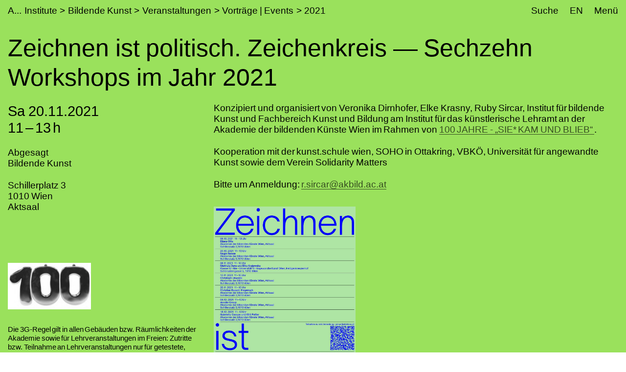

--- FILE ---
content_type: text/html;charset=utf-8
request_url: https://www.akbild.ac.at/de/institute/bildende-kunst/veranstaltungen/vortrage-events/2021/zeichnen-ist-politisch-veronika-dirnhofer-negin-rezaie-solidarity-matters?set_language=de
body_size: 24776
content:
<!DOCTYPE html>
<html lang="de">
  <head>
    
    <meta name="format-detection" content="telephone=no">
    <meta name="viewport" content="width=device-width, initial-scale=1">

    

    <link rel="apple-touch-icon" sizes="180x180" href="https://www.akbild.ac.at/++theme++akbild.theme/favicon/apple-touch-icon.png">
    <link rel="icon" type="image/png" sizes="32x32" href="https://www.akbild.ac.at/++theme++akbild.theme/favicon/favicon-32x32.png">
    <link rel="icon" type="image/png" sizes="16x16" href="https://www.akbild.ac.at/++theme++akbild.theme/favicon/favicon-16x16.png">
    <link rel="manifest" href="https://www.akbild.ac.at/++theme++akbild.theme/favicon/site.webmanifest">
    <link rel="mask-icon" href="https://www.akbild.ac.at/++theme++akbild.theme/favicon/safari-pinned-tab.svg" color="#000000">
    <link rel="shortcut icon" href="https://www.akbild.ac.at/++theme++akbild.theme/favicon/favicon.ico">
    <meta name="msapplication-TileColor" content="#ffffff">
    <meta name="msapplication-config" content="https://www.akbild.ac.at/++theme++akbild.theme/favicon/browserconfig.xml">
    <meta name="theme-color" content="#ffffff">


    <title>Zeichnen ist politisch. Zeichenkreis &#8212; Sechzehn Workshops im Jahr 2021 &#8211; A...kademie der bildenden K&#252;nste Wien</title>

    <link data-bundle="easyform" href="https://www.akbild.ac.at/++webresource++b6e63fde-4269-5984-a67a-480840700e9a/++resource++easyform.css" media="all" rel="stylesheet" type="text/css">
<link data-bundle="easynewsletter" href="https://www.akbild.ac.at/++webresource++5731f16f-441e-5c90-bab4-14d3611d2d11/++plone++easynewsletter/easynewsletter.css" media="all" rel="stylesheet" type="text/css">
<link data-bundle="mosaic-css" href="https://www.akbild.ac.at/++webresource++5411e25a-bb6c-52c9-9764-e193dd1bdeb9/++plone++mosaic/mosaic.min.css" media="all" rel="stylesheet" type="text/css">
<link data-bundle="multilingual" href="https://www.akbild.ac.at/++webresource++f30a16e6-dac4-5f5f-a036-b24364abdfc8/++resource++plone.app.multilingual.stylesheet/multilingual.css" media="all" rel="stylesheet" type="text/css">
<link data-bundle="plone-fullscreen" href="https://www.akbild.ac.at/++webresource++ac83a459-aa2c-5a45-80a9-9d3e95ae0847/++plone++static/plone-fullscreen/fullscreen.css" media="all" rel="stylesheet" type="text/css">
<link data-bundle="diazo" href="https://www.akbild.ac.at/++webresource++a2c8c507-2ecd-5b78-b289-b0875d66a3a9//++theme++akbild.theme/styles/theme.min.css" media="all" rel="stylesheet" type="text/css">
    <script data-bundle="collectionfilter-bundle" integrity="sha384-G96E8rSaSCb3q80fpWgtUqPhXxaBs0bVAGWdjODpcqCrs7nT1W1dzW+uVh7Xjuix" src="https://www.akbild.ac.at/++webresource++d9ee3239-b605-576e-9578-88c1f7b95137/++plone++collectionfilter/collectionfilter-remote.min.js"></script>
<script data-bundle="plone-fullscreen" integrity="sha384-yAbXscL0aoE/0AkFhaGNz6d74lDy9Cz7PXfkWNqRnFm0/ewX0uoBBoyPBU5qW7Nr" src="https://www.akbild.ac.at/++webresource++6aa4c841-faf5-51e8-8109-90bd97e7aa07/++plone++static/plone-fullscreen/fullscreen.js"></script>
<script data-bundle="plone" integrity="sha384-6Wh7fW8sei4bJMY3a6PIfr5jae6gj9dIadjpiDZBJsr9pJ5gW0bsg0IzoolcL3H0" src="https://www.akbild.ac.at/++webresource++cff93eba-89cf-5661-8beb-464cc1d0cbc7/++plone++static/bundle-plone/bundle.min.js"></script>
<script data-bundle="diazo" integrity="sha384-vyoEn+BTqpKMH2d/hA+wtCtnwZl9Jv2FPaWblZ9nUTVzNM6fywyeIiQkCv76bIb8" src="https://www.akbild.ac.at/++webresource++5f7a77ae-2499-55d3-8b26-fc7c8c536baf//++theme++akbild.theme/js/theme.js"></script>
    
  <link href="https://www.akbild.ac.at/de/@@search" rel="search" title="Website durchsuchen">


    
    <meta name="description" content="Konzipiert und organisiert von Veronika Dirnhofer, Elke Krasny, Ruby Sircar, Institut f&#252;r bildende Kunst und Fachbereich Kunst und Bildung am Institut f&#252;r das k&#252;nstlerische Lehramt an der Akademie der bildenden K&#252;nste Wien im Rahmen von     100 JAHRE - &#8222;SIE* KAM UND BLIEB&#8220;    .    Kooperation mit der kunst.schule wien, SOHO in Ottakring, VBK&#214;,     Universit&#228;t f&#252;r angewandte Kunst    sowie dem Verein Solidarity Matters       Bitte um Anmeldung:             r.sircar@akbild.ac.at">

    
    <link href="https://www.akbild.ac.at/de" rel="home" title="Front page">
    <link href="https://www.akbild.ac.at/de/sitemap" rel="contents" title="&#220;bersicht">
  
    

        <link rel="canonical" href="https://www.akbild.ac.at/de/institute/bildende-kunst/veranstaltungen/vortrage-events/2021/zeichnen-ist-politisch-veronika-dirnhofer-negin-rezaie-solidarity-matters">
    <meta name="twitter:card" content="summary">
<meta property="og:site_name" content="Akademie der bildenden K&#252;nste Wien">
<meta property="og:title" content="Zeichnen ist politisch. Zeichenkreis &#8212; Sechzehn Workshops im Jahr 2021">
<meta property="og:type" content="website">
<meta property="og:description" content="Konzipiert und organisiert von Veronika Dirnhofer, Elke Krasny, Ruby Sircar, Institut f&#252;r bildende Kunst und Fachbereich Kunst und Bildung am Institut f&#252;r das k&#252;nstlerische Lehramt an der Akademie der bildenden K&#252;nste Wien im Rahmen von     100 JAHRE - &#8222;SIE* KAM UND BLIEB&#8220;    .    Kooperation mit der kunst.schule wien, SOHO in Ottakring, VBK&#214;,     Universit&#228;t f&#252;r angewandte Kunst    sowie dem Verein Solidarity Matters       Bitte um Anmeldung:             r.sircar@akbild.ac.at">
<meta property="og:url" content="https://www.akbild.ac.at/de/institute/bildende-kunst/veranstaltungen/vortrage-events/2021/zeichnen-ist-politisch-veronika-dirnhofer-negin-rezaie-solidarity-matters">
<meta property="og:image" content="https://www.akbild.ac.at/@@site-logo/favicon.ico">
<meta property="og:image:type" content="image/x-icon">


    <meta name="generator" content="Plone - http://plone.org">
  </head>
  <body id="visual-portal-wrapper" class="col-content frontend icons-on no-portlet-columns orgunit-ibk pat-markspeciallinks portaltype-event section-institute site-de subsection-bildende-kunst subsection-bildende-kunst-veranstaltungen subsection-bildende-kunst-veranstaltungen-vortrage-events template-layout_only_view thumbs-on userrole-anonymous viewpermission-view mosaic-grid" data-base-url="https://www.akbild.ac.at/de/institute/bildende-kunst/veranstaltungen/vortrage-events/2021/zeichnen-ist-politisch-veronika-dirnhofer-negin-rezaie-solidarity-matters" data-view-url="https://www.akbild.ac.at/de/institute/bildende-kunst/veranstaltungen/vortrage-events/2021/zeichnen-ist-politisch-veronika-dirnhofer-negin-rezaie-solidarity-matters" data-portal-url="https://www.akbild.ac.at" data-i18ncatalogurl="https://www.akbild.ac.at/plonejsi18n" data-pat-markspeciallinks='{"external_links_open_new_window": true, "mark_special_links": false}' data-pat-pickadate='{"date": {"selectYears": 200}, "time": {"interval": 5 } }' data-pat-plone-modal='{"actionOptions": {"displayInModal": false}}'>
    

    <div class="outer-wrapper">
      <a class="skip-to-link visually-hidden-focusable" href="#content">Skip to main content</a>
      
        <div class="orgunit-bg">
            <div class="orgunit-bg-item orgunit-ibk"></div>
        </div>
    
      <header class="header container-fluid" id="portal-top">
        <div class="row" id="portal-header">
          <div class="col header-breadcrumbs">
            
    <a class="logo" id="portal-logo" href="https://www.akbild.ac.at/de">
        <span class="logo-a">A</span><span class="logo-rest">kademie der bildenden K&#252;nste Wien</span>
    </a>

            
<nav id="portal-breadcrumbs" aria-label="breadcrumb">
    <ol class="breadcrumb">
      
      <li class="breadcrumb-item"><a class="nav-link" href="https://www.akbild.ac.at/de/institute">Institute</a></li>
      
      
      <li class="breadcrumb-item"><a class="nav-link" href="https://www.akbild.ac.at/de/institute/bildende-kunst">Bildende Kunst</a></li>
      
      
      <li class="breadcrumb-item"><a class="nav-link" href="https://www.akbild.ac.at/de/institute/bildende-kunst/veranstaltungen">Veranstaltungen</a></li>
      
      
      <li class="breadcrumb-item"><a class="nav-link" href="https://www.akbild.ac.at/de/institute/bildende-kunst/veranstaltungen/vortrage-events">Vortr&#228;ge | Events</a></li>
      
      
      <li class="breadcrumb-item"><a class="nav-link" href="https://www.akbild.ac.at/de/institute/bildende-kunst/veranstaltungen/vortrage-events/2021">2021</a></li>
      
      
      
      <li class="breadcrumb-item active" aria-current="page">Zeichnen ist politisch. Zeichenkreis &#8212; Sechzehn Workshops im Jahr 2021</li>
      
    </ol>
</nav>

          </div>
            

  <nav class="col-auto akbild-navigationmarker header-nav" id="portal-globalnav-wrapper">

    <ul class="nav">
      <li class="nav-item d-none d-sm-block">
        <a class="nav-link" href="https://www.akbild.ac.at/de/search">Suche</a>

      </li>
      <li class="nav-item d-none d-sm-block">
        
<ul class="languageselector">
    
    <li class="currentLanguage language-de">
        <a href="https://www.akbild.ac.at/@@multilingual-selector/6aa09361bf084d91b92bc0b4e04b6962/de?set_language=de" title="Deutsch">DE</a>
    </li>
    
    <li class="language-en">
        <a href="https://www.akbild.ac.at/@@multilingual-selector/6aa09361bf084d91b92bc0b4e04b6962/en?set_language=en" title="English">EN</a>
    </li>
    
</ul>

      </li>
      <li class="nav-item">
          <button class="nav-link" type="button" data-bs-toggle="offcanvas" data-bs-target="#menu" aria-controls="menu">Men&#252;</button>
      </li>
    </ul>

    <div id="menu" class="offcanvas offcanvas-end container-fluid" tabindex="-1" aria-label="Men&#252;">

      <div class="row">
        <div class="col">
            <div class="offcanvas-header">
                <div>
                  <button hidden="hidden" class="collapse-dropdown" id="quicklinks-toggle" type="button" data-bs-toggle="collapse" data-bs-target="#quicklinks" aria-expanded="false" aria-controls="quicklinks"></button>
                  <div class="collapse" id="quicklinks" aria-labelledby="quicklinks-toggle">
                  </div>
                </div>
                <button class="btn-close" type="button" data-bs-dismiss="offcanvas" aria-label="Schlie&#223;en" title="Schlie&#223;en"></button>
            </div>
            <div class="offcanvas-body">
              <div class="d-flex justify-content-end mb-1">
                  <button class="collapse-all" type="button" data-target=".nav-global-collapse" aria-expanded="false" data-label-collapsed="Alles aufklappen" data-label-expanded="Alles zuklappen"></button>
              </div>
              <ul class="nav nav-global" id="portal-globalnav">
                <li data-id="universitaet" class="has_subtree nav-item"><div class="row"><div class="nav-global-col-left">
            <button class="nav-link" type="button" data-bs-toggle="collapse" data-bs-target="#navitem-universitaet" aria-expanded="false" aria-controls="navitem-universitaet">                Universit&#228;t            </button>
        </div><div class="collapse nav-global-collapse nav-global-col-right" id="navitem-universitaet" data-bs-target="#navitem-universitaet"><ul class="nav"><li data-id="mission-statement" class="nav-item"><a href="https://www.akbild.ac.at/de/universitaet/mission-statement" class="state-published nav-link">Mission Statement</a></li><li data-id="geschichte" class="nav-item"><a href="https://www.akbild.ac.at/de/universitaet/geschichte" class="state-published nav-link">Geschichte</a></li><li data-id="ehrenmitglieder" class="nav-item"><a href="https://www.akbild.ac.at/de/universitaet/ehrenmitglieder" class="state-published nav-link">Ehrenmitglieder</a></li><li data-id="standorte" class="nav-item"><a href="https://www.akbild.ac.at/de/universitaet/standorte" class="state-published nav-link">Standorte</a></li><li data-id="rektorat" class="has_subtree nav-item"><div class="row"><div class="nav-global-col-left">
            <button class="nav-link" type="button" data-bs-toggle="collapse" data-bs-target="#navitem-619f5465699faf3d83f597da818d07a4" aria-expanded="false" aria-controls="navitem-619f5465699faf3d83f597da818d07a4">                Rektorat            </button>
        </div><div class="collapse nav-global-collapse nav-global-col-right" id="navitem-619f5465699faf3d83f597da818d07a4" data-bs-target="#navitem-619f5465699faf3d83f597da818d07a4"><ul class="nav"><li data-id="aufgaben-des-rektorats" class="nav-item"><a href="https://www.akbild.ac.at/de/universitaet/rektorat/aufgaben-des-rektorats" class="state-published nav-link">Aufgaben des Rektorats</a></li><li data-id="rektor" class="nav-item"><a href="https://www.akbild.ac.at/de/universitaet/rektorat/rektor" class="state-published nav-link">Rektor</a></li><li data-id="vizerektorin-fuer-kunst-und-lehre" class="nav-item"><a href="https://www.akbild.ac.at/de/universitaet/rektorat/vizerektorin-fuer-kunst-und-lehre" class="state-published nav-link">Vizerektorin f&#252;r Kunst und Lehre</a></li><li data-id="vizerektor-fuer-infrastruktur-und-nachhaltigkeit" class="nav-item"><a href="https://www.akbild.ac.at/de/universitaet/rektorat/vizerektor-fuer-infrastruktur-und-nachhaltigkeit" class="state-published nav-link">Vizerektor f&#252;r Infrastruktur und Nachhaltigkeit</a></li></ul></div></div></li><li data-id="universitaetsrat" class="nav-item"><a href="https://www.akbild.ac.at/de/universitaet/universitaetsrat" class="state-published nav-link">Universit&#228;tsrat</a></li><li data-id="senat" class="has_subtree nav-item"><div class="row"><div class="nav-global-col-left">
            <button class="nav-link" type="button" data-bs-toggle="collapse" data-bs-target="#navitem-a76b37d307b1bb876a0ad3c604cd3e11" aria-expanded="false" aria-controls="navitem-a76b37d307b1bb876a0ad3c604cd3e11">                Senat            </button>
        </div><div class="collapse nav-global-collapse nav-global-col-right" id="navitem-a76b37d307b1bb876a0ad3c604cd3e11" data-bs-target="#navitem-a76b37d307b1bb876a0ad3c604cd3e11"><ul class="nav"><li data-id="senatsmitglieder" class="nav-item"><a href="https://www.akbild.ac.at/de/universitaet/senat/senatsmitglieder" class="state-published nav-link">Senatsmitglieder</a></li><li data-id="geschaeftsordnung-des-senats" class="nav-item"><a href="https://www.akbild.ac.at/de/universitaet/senat/geschaeftsordnung-des-senats" class="state-published nav-link">Gesch&#228;ftsordnung des Senats</a></li><li data-id="sitzungen-tagesordnung" class="nav-item"><a href="https://www.akbild.ac.at/de/universitaet/senat/sitzungen-tagesordnung" class="state-published nav-link">Sitzungen (Tagesordnung)</a></li><li data-id="termine" class="nav-item"><a href="https://www.akbild.ac.at/de/universitaet/senat/termine" class="state-published nav-link">Termine</a></li><li data-id="curricular-kommissionen" class="nav-item"><a href="https://www.akbild.ac.at/de/universitaet/senat/curricular-kommissionen" class="state-published nav-link">Curricula-Kommissionen</a></li><li data-id="ueber-den-senat" class="nav-item"><a href="https://www.akbild.ac.at/de/universitaet/senat/ueber-den-senat" class="state-published nav-link">&#220;ber den Senat</a></li></ul></div></div></li><li data-id="schiedskommission" class="nav-item"><a href="https://www.akbild.ac.at/de/universitaet/schiedskommission" class="state-published nav-link">Schiedskommission</a></li><li data-id="verwaltungsabteilungen" class="has_subtree nav-item"><div class="row"><div class="nav-global-col-left">
            <button class="nav-link" type="button" data-bs-toggle="collapse" data-bs-target="#navitem-e327501bf9100c902e72f417ed605dbc" aria-expanded="false" aria-controls="navitem-e327501bf9100c902e72f417ed605dbc">                Verwaltungsabteilungen            </button>
        </div><div class="collapse nav-global-collapse nav-global-col-right" id="navitem-e327501bf9100c902e72f417ed605dbc" data-bs-target="#navitem-e327501bf9100c902e72f417ed605dbc"><ul class="nav"><li data-id="gebaude-technik-beschaffung" class="nav-item"><a href="https://www.akbild.ac.at/de/universitaet/verwaltungsabteilungen/gebaude-technik-beschaffung" class="state-published nav-link">Geb&#228;ude Technik Beschaffung</a></li><li data-id="international-office" class="nav-item"><a href="https://www.akbild.ac.at/de/universitaet/verwaltungsabteilungen/international-office" class="state-published nav-link">International Office | Global Engagement</a></li><li data-id="kunst-forschung-support" class="nav-item"><a href="https://www.akbild.ac.at/de/universitaet/verwaltungsabteilungen/kunst-forschung-support" class="state-published nav-link">Kunst | Forschung | Support</a></li><li data-id="koordinationsstelle-frauenfoerderung-geschlechterforschung-diversitaet" class="nav-item"><a href="https://www.akbild.ac.at/de/universitaet/verwaltungsabteilungen/koordinationsstelle-frauenfoerderung-geschlechterforschung-diversitaet" class="state-published nav-link">Koordinationsstelle Frauenf&#246;rderung | Geschlechterforschung | Diversit&#228;t</a></li><li data-id="offentlichkeitsarbeit" class="nav-item"><a href="https://www.akbild.ac.at/de/universitaet/verwaltungsabteilungen/offentlichkeitsarbeit" class="state-published nav-link">&#214;ffentlichkeitsarbeit</a></li><li data-id="qualitaetsentwicklung" class="nav-item"><a href="https://www.akbild.ac.at/de/universitaet/verwaltungsabteilungen/qualitaetsentwicklung" class="state-published nav-link">Qualit&#228;tsentwicklung</a></li><li data-id="finanzwesen" class="nav-item"><a href="https://www.akbild.ac.at/de/universitaet/verwaltungsabteilungen/finanzwesen" class="state-published nav-link">Finanzwesen</a></li><li data-id="rechts-und-personalabteilung" class="nav-item"><a href="https://www.akbild.ac.at/de/universitaet/verwaltungsabteilungen/rechts-und-personalabteilung" class="state-published nav-link">Personalverwaltung und Recht</a></li><li data-id="studien-und-pruefungsabteilung" class="nav-item"><a href="https://www.akbild.ac.at/de/universitaet/verwaltungsabteilungen/studien-und-pruefungsabteilung" class="state-published nav-link">Studien- und Pr&#252;fungsabteilung</a></li><li data-id="zentraler-informatikdienst" class="nav-item"><a href="https://www.akbild.ac.at/de/universitaet/verwaltungsabteilungen/zentraler-informatikdienst" class="state-published nav-link">Zentraler Informatikdienst</a></li></ul></div></div></li><li data-id="interessensvertretungen" class="has_subtree nav-item"><div class="row"><div class="nav-global-col-left">
            <button class="nav-link" type="button" data-bs-toggle="collapse" data-bs-target="#navitem-2793701351704bf0be872317cc059966" aria-expanded="false" aria-controls="navitem-2793701351704bf0be872317cc059966">                Interessensvertretungen            </button>
        </div><div class="collapse nav-global-collapse nav-global-col-right" id="navitem-2793701351704bf0be872317cc059966" data-bs-target="#navitem-2793701351704bf0be872317cc059966"><ul class="nav"><li data-id="betriebsrat" class="has_subtree nav-item"><div class="row"><div class="nav-global-col-left">
            <button class="nav-link" type="button" data-bs-toggle="collapse" data-bs-target="#navitem-bce7725715ae8bc1ce2ad7844972e6b6" aria-expanded="false" aria-controls="navitem-bce7725715ae8bc1ce2ad7844972e6b6">                Betriebsrat            </button>
        </div><div class="collapse nav-global-collapse nav-global-col-right" id="navitem-bce7725715ae8bc1ce2ad7844972e6b6" data-bs-target="#navitem-bce7725715ae8bc1ce2ad7844972e6b6"><ul class="nav"><li data-id="aufgaben-des-betriebsrats" class="nav-item"><a href="https://www.akbild.ac.at/de/universitaet/interessensvertretungen/betriebsrat/aufgaben-des-betriebsrats" class="state-published nav-link">Aufgaben des Betriebsrates</a></li><li data-id="kunstlerisch-wissenschaftliches-personal" class="nav-item"><a href="https://www.akbild.ac.at/de/universitaet/interessensvertretungen/betriebsrat/kunstlerisch-wissenschaftliches-personal" class="state-published nav-link">K&#252;nstlerisch-wissenschaftliches Personal</a></li><li data-id="allgemeines-universitaetspersonal" class="nav-item"><a href="https://www.akbild.ac.at/de/universitaet/interessensvertretungen/betriebsrat/allgemeines-universitaetspersonal" class="state-published nav-link">Allgemeines Universit&#228;tspersonal</a></li></ul></div></div></li><li data-id="behindertenvertretung" class="nav-item"><a href="https://www.akbild.ac.at/de/universitaet/interessensvertretungen/behindertenvertretung" class="state-published nav-link">Behindertenvertretung</a></li></ul></div></div></li><li data-id="Satzung" class="has_subtree nav-item"><div class="row"><div class="nav-global-col-left">
            <button class="nav-link" type="button" data-bs-toggle="collapse" data-bs-target="#navitem-ee961d58e033f7a5591840942575dd3a" aria-expanded="false" aria-controls="navitem-ee961d58e033f7a5591840942575dd3a">                Satzung            </button>
        </div><div class="collapse nav-global-collapse nav-global-col-right" id="navitem-ee961d58e033f7a5591840942575dd3a" data-bs-target="#navitem-ee961d58e033f7a5591840942575dd3a"><ul class="nav"><li data-id="inhalt" class="nav-item"><a href="https://www.akbild.ac.at/de/universitaet/Satzung/inhalt" class="state-published nav-link">Inhalt</a></li></ul></div></div></li><li data-id="dokumente" class="has_subtree nav-item"><div class="row"><div class="nav-global-col-left">
            <button class="nav-link" type="button" data-bs-toggle="collapse" data-bs-target="#navitem-71fd24a26ccf95aeae422c8ee8d8aa42" aria-expanded="false" aria-controls="navitem-71fd24a26ccf95aeae422c8ee8d8aa42">                Strategische Dokumente            </button>
        </div><div class="collapse nav-global-collapse nav-global-col-right" id="navitem-71fd24a26ccf95aeae422c8ee8d8aa42" data-bs-target="#navitem-71fd24a26ccf95aeae422c8ee8d8aa42"><ul class="nav"><li data-id="entwicklungsplan" class="nav-item"><a href="https://www.akbild.ac.at/de/universitaet/dokumente/entwicklungsplan" class="state-published nav-link">Entwicklungsplan</a></li><li data-id="leistungsvereinbarung" class="nav-item"><a href="https://www.akbild.ac.at/de/universitaet/dokumente/leistungsvereinbarung" class="state-published nav-link">Leistungsvereinbarung</a></li><li data-id="wissensbilanz" class="has_subtree nav-item"><div class="row"><div class="nav-global-col-left">
            <button class="nav-link" type="button" data-bs-toggle="collapse" data-bs-target="#navitem-7c87f8fef1bc20026b6c3c807f77f34f" aria-expanded="false" aria-controls="navitem-7c87f8fef1bc20026b6c3c807f77f34f">                Wissensbilanz            </button>
        </div><div class="collapse nav-global-collapse nav-global-col-right" id="navitem-7c87f8fef1bc20026b6c3c807f77f34f" data-bs-target="#navitem-7c87f8fef1bc20026b6c3c807f77f34f"><ul class="nav"><li data-id="jaehrliche-wissensbilanzen" class="nav-item"><a href="https://www.akbild.ac.at/de/universitaet/dokumente/wissensbilanz/jaehrliche-wissensbilanzen" class="state-published nav-link">J&#228;hrliche Wissensbilanzen</a></li><li data-id="bibliografische-nachweise" class="nav-item"><a href="https://www.akbild.ac.at/de/universitaet/dokumente/wissensbilanz/bibliografische-nachweise" class="state-published nav-link">Bibliografische Nachweise</a></li></ul></div></div></li><li data-id="nachhaltigkeitsstrategie" class="nav-item"><a href="https://www.akbild.ac.at/de/universitaet/dokumente/nachhaltigkeitsstrategie" class="state-published nav-link">Nachhaltigkeitsstrategie</a></li><li data-id="digitalisierungsstrategie" class="nav-item"><a href="https://www.akbild.ac.at/de/universitaet/dokumente/digitalisierungsstrategie" class="state-published nav-link">Digitalisierungsstrategie</a></li><li data-id="internationalisierungsstrategie" class="nav-item"><a href="https://www.akbild.ac.at/de/universitaet/dokumente/internationalisierungsstrategie" class="state-published nav-link">Internationalisierungsstrategie</a></li><li data-id="organisationsplan" class="nav-item"><a href="https://www.akbild.ac.at/de/universitaet/dokumente/organisationsplan" class="state-published nav-link">Organisationsplan</a></li><li data-id="rechnungsabschluss" class="nav-item"><a href="https://www.akbild.ac.at/de/universitaet/dokumente/rechnungsabschluss" class="state-published nav-link">Rechnungsabschluss</a></li><li data-id="public-corporate-governance-kodex" class="nav-item"><a href="https://www.akbild.ac.at/de/universitaet/dokumente/public-corporate-governance-kodex" class="state-published nav-link">Public Corporate Governance Kodex</a></li></ul></div></div></li><li data-id="richtlinien" class="nav-item"><a href="https://www.akbild.ac.at/de/universitaet/richtlinien" class="state-published nav-link">Richtlinien</a></li><li data-id="code-of-conduct" class="nav-item"><a href="https://www.akbild.ac.at/de/universitaet/code-of-conduct" class="state-published nav-link">Code of Conduct</a></li><li data-id="qualitaetsentwicklung" class="has_subtree nav-item"><div class="row"><div class="nav-global-col-left">
            <button class="nav-link" type="button" data-bs-toggle="collapse" data-bs-target="#navitem-5365f40a3c0bf561ae3dd1202ade8e52" aria-expanded="false" aria-controls="navitem-5365f40a3c0bf561ae3dd1202ade8e52">                Qualit&#228;tsentwicklung            </button>
        </div><div class="collapse nav-global-collapse nav-global-col-right" id="navitem-5365f40a3c0bf561ae3dd1202ade8e52" data-bs-target="#navitem-5365f40a3c0bf561ae3dd1202ade8e52"><ul class="nav"><li data-id="selbstverstaendnis" class="nav-item"><a href="https://www.akbild.ac.at/de/universitaet/qualitaetsentwicklung/selbstverstaendnis" class="state-published nav-link">Selbstverst&#228;ndnis</a></li><li data-id="chancen" class="nav-item"><a href="https://www.akbild.ac.at/de/universitaet/qualitaetsentwicklung/chancen" class="state-published nav-link">Chancenmonitor</a></li><li data-id="lv-feedback" class="nav-item"><a href="https://www.akbild.ac.at/de/universitaet/qualitaetsentwicklung/lv-feedback" class="state-published nav-link">LV-Feedback</a></li><li data-id="curriculaentwicklung" class="nav-item"><a href="https://www.akbild.ac.at/de/universitaet/qualitaetsentwicklung/curriculaentwicklung" class="state-published nav-link">Weiterentwicklung von Studienpl&#228;nen</a></li><li data-id="studierbarkeit" class="nav-item"><a href="https://www.akbild.ac.at/de/universitaet/qualitaetsentwicklung/studierbarkeit" class="state-published nav-link">Fokus Studierbarkeit</a></li><li data-id="studienabschluss-befragung" class="nav-item"><a href="https://www.akbild.ac.at/de/universitaet/qualitaetsentwicklung/studienabschluss-befragung" class="state-published nav-link">Studienabschluss-Befragung</a></li><li data-id="uebergang-studium-beruf" class="nav-item"><a href="https://www.akbild.ac.at/de/universitaet/qualitaetsentwicklung/uebergang-studium-beruf" class="state-published nav-link">&#220;bergang Studium / Beruf</a></li><li data-id="review-akbild" class="nav-item"><a href="https://www.akbild.ac.at/de/universitaet/qualitaetsentwicklung/review-akbild" class="state-published nav-link">Review Akbild</a></li><li data-id="audit" class="nav-item"><a href="https://www.akbild.ac.at/de/universitaet/qualitaetsentwicklung/audit" class="state-published nav-link">Audit</a></li><li data-id="abgeschlossene-projekte" class="nav-item"><a href="https://www.akbild.ac.at/de/universitaet/qualitaetsentwicklung/abgeschlossene-projekte" class="state-published nav-link">Abgeschlossene Projekte</a></li></ul></div></div></li><li data-id="internationales" class="has_subtree nav-item"><div class="row"><div class="nav-global-col-left">
            <button class="nav-link" type="button" data-bs-toggle="collapse" data-bs-target="#navitem-fb50c5ef7146df58d43e7927aec847e2" aria-expanded="false" aria-controls="navitem-fb50c5ef7146df58d43e7927aec847e2">                Internationales            </button>
        </div><div class="collapse nav-global-collapse nav-global-col-right" id="navitem-fb50c5ef7146df58d43e7927aec847e2" data-bs-target="#navitem-fb50c5ef7146df58d43e7927aec847e2"><ul class="nav"><li data-id="outgoing-mobilitaet-studieren-und-arbeiten-im-ausland" class="has_subtree nav-item"><div class="row"><div class="nav-global-col-left">
            <button class="nav-link" type="button" data-bs-toggle="collapse" data-bs-target="#navitem-b4773ed7c44ed21e3bc5c7fad86e1f93" aria-expanded="false" aria-controls="navitem-b4773ed7c44ed21e3bc5c7fad86e1f93">                Outgoing Mobilit&#228;t | Studieren und Arbeiten im Ausland            </button>
        </div><div class="collapse nav-global-collapse nav-global-col-right" id="navitem-b4773ed7c44ed21e3bc5c7fad86e1f93" data-bs-target="#navitem-b4773ed7c44ed21e3bc5c7fad86e1f93"><ul class="nav"><li data-id="austauschstudium-im-ausland" class="has_subtree nav-item"><div class="row"><div class="nav-global-col-left">
            <button class="nav-link" type="button" data-bs-toggle="collapse" data-bs-target="#navitem-859dea93ec38a25771df7549a6111da9" aria-expanded="false" aria-controls="navitem-859dea93ec38a25771df7549a6111da9">                Austauschstudium im Ausland            </button>
        </div><div class="collapse nav-global-collapse nav-global-col-right" id="navitem-859dea93ec38a25771df7549a6111da9" data-bs-target="#navitem-859dea93ec38a25771df7549a6111da9"><ul class="nav"><li data-id="vorbereitende-informationen" class="nav-item"><a href="https://www.akbild.ac.at/de/universitaet/internationales/outgoing-mobilitaet-studieren-und-arbeiten-im-ausland/austauschstudium-im-ausland/vorbereitende-informationen" class="state-published nav-link">Vorbereitende Informationen</a></li><li data-id="finanzierung" class="nav-item"><a href="https://www.akbild.ac.at/de/universitaet/internationales/outgoing-mobilitaet-studieren-und-arbeiten-im-ausland/austauschstudium-im-ausland/finanzierung" class="state-published nav-link">Finanzierung</a></li><li data-id="outgoing-bewerbung" class="nav-item"><a href="https://www.akbild.ac.at/de/universitaet/internationales/outgoing-mobilitaet-studieren-und-arbeiten-im-ausland/austauschstudium-im-ausland/outgoing-bewerbung" class="state-published nav-link">Outgoing Bewerbung</a></li><li data-id="waehrend-der-mobilitaet" class="nav-item"><a href="https://www.akbild.ac.at/de/universitaet/internationales/outgoing-mobilitaet-studieren-und-arbeiten-im-ausland/austauschstudium-im-ausland/waehrend-der-mobilitaet" class="state-published nav-link">W&#228;hrend der Mobilit&#228;t</a></li><li data-id="nach-der-mobilitaet" class="nav-item"><a href="https://www.akbild.ac.at/de/universitaet/internationales/outgoing-mobilitaet-studieren-und-arbeiten-im-ausland/austauschstudium-im-ausland/nach-der-mobilitaet" class="state-published nav-link">Nach der Mobilit&#228;t</a></li></ul></div></div></li><li data-id="auslandsaufenthalt-selbst-organisiert" class="nav-item"><a href="https://www.akbild.ac.at/de/universitaet/internationales/outgoing-mobilitaet-studieren-und-arbeiten-im-ausland/auslandsaufenthalt-selbst-organisiert" class="state-published nav-link">Auslandsaufenthalt selbst organisiert</a></li><li data-id="erasmus-praktikum-im-ausland" class="has_subtree nav-item"><div class="row"><div class="nav-global-col-left">
            <button class="nav-link" type="button" data-bs-toggle="collapse" data-bs-target="#navitem-1165022bde2d6110055f4fa2c7403e99" aria-expanded="false" aria-controls="navitem-1165022bde2d6110055f4fa2c7403e99">                Erasmus Praktikum im Ausland            </button>
        </div><div class="collapse nav-global-collapse nav-global-col-right" id="navitem-1165022bde2d6110055f4fa2c7403e99" data-bs-target="#navitem-1165022bde2d6110055f4fa2c7403e99"><ul class="nav"><li data-id="copy_of_vorbereitende-informationen" class="nav-item"><a href="https://www.akbild.ac.at/de/universitaet/internationales/outgoing-mobilitaet-studieren-und-arbeiten-im-ausland/erasmus-praktikum-im-ausland/copy_of_vorbereitende-informationen" class="state-published nav-link">Vorbereitende Informationen</a></li><li data-id="bewerbung" class="nav-item"><a href="https://www.akbild.ac.at/de/universitaet/internationales/outgoing-mobilitaet-studieren-und-arbeiten-im-ausland/erasmus-praktikum-im-ausland/bewerbung" class="state-published nav-link">Bewerbung</a></li><li data-id="nach-dem-aufenthalt" class="nav-item"><a href="https://www.akbild.ac.at/de/universitaet/internationales/outgoing-mobilitaet-studieren-und-arbeiten-im-ausland/erasmus-praktikum-im-ausland/nach-dem-aufenthalt" class="state-published nav-link">Nach dem Aufenthalt</a></li></ul></div></div></li></ul></div></div></li><li data-id="incoming-mobilitaet-an-der-akademie-studieren" class="has_subtree nav-item"><div class="row"><div class="nav-global-col-left">
            <button class="nav-link" type="button" data-bs-toggle="collapse" data-bs-target="#navitem-1688fa30402f45451bd5abda6dd223c0" aria-expanded="false" aria-controls="navitem-1688fa30402f45451bd5abda6dd223c0">                Incoming Mobilit&#228;t | An der Akademie studieren            </button>
        </div><div class="collapse nav-global-collapse nav-global-col-right" id="navitem-1688fa30402f45451bd5abda6dd223c0" data-bs-target="#navitem-1688fa30402f45451bd5abda6dd223c0"><ul class="nav"><li data-id="austauschstudium-an-der-akademie" class="has_subtree nav-item"><div class="row"><div class="nav-global-col-left">
            <button class="nav-link" type="button" data-bs-toggle="collapse" data-bs-target="#navitem-e35fc096f38a49e4e0de5a544a9bd00a" aria-expanded="false" aria-controls="navitem-e35fc096f38a49e4e0de5a544a9bd00a">                Austauschstudium an der Akademie            </button>
        </div><div class="collapse nav-global-collapse nav-global-col-right" id="navitem-e35fc096f38a49e4e0de5a544a9bd00a" data-bs-target="#navitem-e35fc096f38a49e4e0de5a544a9bd00a"><ul class="nav"><li data-id="allgemeine-hinweise" class="nav-item"><a href="https://www.akbild.ac.at/de/universitaet/internationales/incoming-mobilitaet-an-der-akademie-studieren/austauschstudium-an-der-akademie/allgemeine-hinweise" class="state-published nav-link">Allgemeine Hinweise</a></li><li data-id="bewerbung" class="nav-item"><a href="https://www.akbild.ac.at/de/universitaet/internationales/incoming-mobilitaet-an-der-akademie-studieren/austauschstudium-an-der-akademie/bewerbung" class="state-published nav-link">Bewerbung</a></li><li data-id="vor-dem-aufenthalt" class="nav-item"><a href="https://www.akbild.ac.at/de/universitaet/internationales/incoming-mobilitaet-an-der-akademie-studieren/austauschstudium-an-der-akademie/vor-dem-aufenthalt" class="state-published nav-link">Vor dem Aufenthalt</a></li><li data-id="willkommen-in-wien" class="nav-item"><a href="https://www.akbild.ac.at/de/universitaet/internationales/incoming-mobilitaet-an-der-akademie-studieren/austauschstudium-an-der-akademie/willkommen-in-wien" class="state-published nav-link">Willkommen in Wien!</a></li></ul></div></div></li><li data-id="praktikumsaufenthalte-an-der-akademie" class="nav-item"><a href="https://www.akbild.ac.at/de/universitaet/internationales/incoming-mobilitaet-an-der-akademie-studieren/praktikumsaufenthalte-an-der-akademie" class="state-published nav-link">Praktikumsaufenthalte an der Akademie</a></li><li data-id="mit-asa-an-die-akademie" class="nav-item"><a href="https://www.akbild.ac.at/de/universitaet/internationales/incoming-mobilitaet-an-der-akademie-studieren/mit-asa-an-die-akademie" class="state-published nav-link">Mit ASA an die Akademie</a></li></ul></div></div></li><li data-id="mitarbeiter_innenmobilitaet" class="has_subtree nav-item"><div class="row"><div class="nav-global-col-left">
            <button class="nav-link" type="button" data-bs-toggle="collapse" data-bs-target="#navitem-ed3de5f41a5dc91a268cb499d1d1be0b" aria-expanded="false" aria-controls="navitem-ed3de5f41a5dc91a268cb499d1d1be0b">                Mitarbeiter_innenmobilit&#228;t            </button>
        </div><div class="collapse nav-global-collapse nav-global-col-right" id="navitem-ed3de5f41a5dc91a268cb499d1d1be0b" data-bs-target="#navitem-ed3de5f41a5dc91a268cb499d1d1be0b"><ul class="nav"><li data-id="outgoings" class="has_subtree nav-item"><div class="row"><div class="nav-global-col-left">
            <button class="nav-link" type="button" data-bs-toggle="collapse" data-bs-target="#navitem-992e70f660bc423a8ff0731d5337efb7" aria-expanded="false" aria-controls="navitem-992e70f660bc423a8ff0731d5337efb7">                Outgoings            </button>
        </div><div class="collapse nav-global-collapse nav-global-col-right" id="navitem-992e70f660bc423a8ff0731d5337efb7" data-bs-target="#navitem-992e70f660bc423a8ff0731d5337efb7"><ul class="nav"><li data-id="allgemeines" class="nav-item"><a href="https://www.akbild.ac.at/de/universitaet/internationales/mitarbeiter_innenmobilitaet/outgoings/allgemeines" class="state-published nav-link">Allgemeines</a></li><li data-id="kuenstlerisch-wissenschaftliches-personal" class="nav-item"><a href="https://www.akbild.ac.at/de/universitaet/internationales/mitarbeiter_innenmobilitaet/outgoings/kuenstlerisch-wissenschaftliches-personal" class="state-published nav-link">K&#252;nstlerisch-wissenschaftliches Personal</a></li><li data-id="allgemeines-personal" class="nav-item"><a href="https://www.akbild.ac.at/de/universitaet/internationales/mitarbeiter_innenmobilitaet/outgoings/allgemeines-personal" class="state-published nav-link">Allgemeines Personal</a></li></ul></div></div></li><li data-id="incomings" class="nav-item"><a href="https://www.akbild.ac.at/de/universitaet/internationales/mitarbeiter_innenmobilitaet/incomings" class="state-published nav-link">Incomings</a></li></ul></div></div></li><li data-id="partnerschaften-und-mobilitaetsprogramme" class="nav-item"><a href="https://www.akbild.ac.at/de/universitaet/internationales/partnerschaften-und-mobilitaetsprogramme" class="state-published nav-link">Partnerschaften und Mobilit&#228;tsprogramme</a></li><li data-id="art-school-alliance-asa" class="has_subtree nav-item"><div class="row"><div class="nav-global-col-left">
            <button class="nav-link" type="button" data-bs-toggle="collapse" data-bs-target="#navitem-ba9cd54e4237b921f79ce6faee38a9d3" aria-expanded="false" aria-controls="navitem-ba9cd54e4237b921f79ce6faee38a9d3">                Art School Alliance &#8211; ASA            </button>
        </div><div class="collapse nav-global-collapse nav-global-col-right" id="navitem-ba9cd54e4237b921f79ce6faee38a9d3" data-bs-target="#navitem-ba9cd54e4237b921f79ce6faee38a9d3"><ul class="nav"><li data-id="asa-netzwerk" class="nav-item"><a href="https://www.akbild.ac.at/de/universitaet/internationales/art-school-alliance-asa/asa-netzwerk" class="state-published nav-link">ASA Netzwerk</a></li><li data-id="mit-asa-ins-ausland" class="nav-item"><a href="https://www.akbild.ac.at/de/universitaet/internationales/art-school-alliance-asa/mit-asa-ins-ausland" class="state-published nav-link">mit ASA ins Ausland</a></li><li data-id="mit-asa-an-die-akademie" class="nav-item"><a href="https://www.akbild.ac.at/de/universitaet/internationales/art-school-alliance-asa/mit-asa-an-die-akademie" class="state-published nav-link">mit ASA an die Akademie</a></li></ul></div></div></li><li data-id="international-office-1" class="nav-item"><a href="https://www.akbild.ac.at/de/universitaet/internationales/international-office-1" class="state-published nav-link">International Office | Global Engagement</a></li><li data-id="news" class="nav-item"><a href="https://www.akbild.ac.at/de/universitaet/internationales/news" class="state-published nav-link">News</a></li></ul></div></div></li><li data-id="universitaetsbibliothek" class="has_subtree nav-item"><div class="row"><div class="nav-global-col-left">
            <button class="nav-link" type="button" data-bs-toggle="collapse" data-bs-target="#navitem-efac205700a23f45180bb23d7fdb060e" aria-expanded="false" aria-controls="navitem-efac205700a23f45180bb23d7fdb060e">                Universit&#228;tsbibliothek            </button>
        </div><div class="collapse nav-global-collapse nav-global-col-right" id="navitem-efac205700a23f45180bb23d7fdb060e" data-bs-target="#navitem-efac205700a23f45180bb23d7fdb060e"><ul class="nav"><li data-id="ueber-uns" class="nav-item"><a href="https://www.akbild.ac.at/de/universitaet/universitaetsbibliothek/ueber-uns" class="state-published nav-link">&#220;ber uns</a></li><li data-id="oeffnungszeiten" class="nav-item"><a href="https://www.akbild.ac.at/de/universitaet/universitaetsbibliothek/oeffnungszeiten" class="state-published nav-link">&#214;ffnungszeiten</a></li><li data-id="aktuell" class="nav-item"><a href="https://www.akbild.ac.at/de/universitaet/universitaetsbibliothek/aktuell" class="state-published nav-link">Aktuelles</a></li><li data-id="mitarbeiter_innen" class="nav-item"><a href="https://www.akbild.ac.at/de/universitaet/universitaetsbibliothek/mitarbeiter_innen" class="state-published nav-link">Mitarbeiter_innen</a></li><li data-id="services" class="has_subtree nav-item"><div class="row"><div class="nav-global-col-left">
            <button class="nav-link" type="button" data-bs-toggle="collapse" data-bs-target="#navitem-4a9579b87764af5d34bc9eb5228f1cb8" aria-expanded="false" aria-controls="navitem-4a9579b87764af5d34bc9eb5228f1cb8">                Services            </button>
        </div><div class="collapse nav-global-collapse nav-global-col-right" id="navitem-4a9579b87764af5d34bc9eb5228f1cb8" data-bs-target="#navitem-4a9579b87764af5d34bc9eb5228f1cb8"><ul class="nav"><li data-id="benutzung-und-information" class="nav-item"><a href="https://www.akbild.ac.at/de/universitaet/universitaetsbibliothek/services/benutzung-und-information" class="state-published nav-link">Ben&#252;tzung und Information</a></li><li data-id="faqs-und-formulare" class="has_subtree nav-item"><div class="row"><div class="nav-global-col-left">
            <button class="nav-link" type="button" data-bs-toggle="collapse" data-bs-target="#navitem-1f48bdd7950f3222e2508b929a63e4d1" aria-expanded="false" aria-controls="navitem-1f48bdd7950f3222e2508b929a63e4d1">                FAQs und Formulare            </button>
        </div><div class="collapse nav-global-collapse nav-global-col-right" id="navitem-1f48bdd7950f3222e2508b929a63e4d1" data-bs-target="#navitem-1f48bdd7950f3222e2508b929a63e4d1"><ul class="nav"><li data-id="faqs" class="nav-item"><a href="https://www.akbild.ac.at/de/universitaet/universitaetsbibliothek/services/faqs-und-formulare/faqs" class="state-published nav-link">FAQs</a></li><li data-id="copy_of_ankaufsvorschlag" class="nav-item"><a href="https://www.akbild.ac.at/de/universitaet/universitaetsbibliothek/services/faqs-und-formulare/copy_of_ankaufsvorschlag" class="state-published nav-link">Ankaufsvorschlag</a></li><li data-id="copy_of_formulare" class="nav-item"><a href="https://www.akbild.ac.at/de/universitaet/universitaetsbibliothek/services/faqs-und-formulare/copy_of_formulare" class="state-published nav-link">Formulare</a></li></ul></div></div></li><li data-id="ihre-frage-1" class="nav-item"><a href="https://www.akbild.ac.at/de/universitaet/universitaetsbibliothek/services/ihre-frage-1" class="state-published nav-link">Ihre Frage</a></li><li data-id="literatursuche" class="nav-item"><a href="https://www.akbild.ac.at/de/universitaet/universitaetsbibliothek/services/literatursuche" class="state-published nav-link">Literatursuche</a></li><li data-id="digitale-dienste" class="has_subtree nav-item"><div class="row"><div class="nav-global-col-left">
            <button class="nav-link" type="button" data-bs-toggle="collapse" data-bs-target="#navitem-93c81d49b0eb4e4f800bd5e1f1c64718" aria-expanded="false" aria-controls="navitem-93c81d49b0eb4e4f800bd5e1f1c64718">                Digitale Dienste            </button>
        </div><div class="collapse nav-global-collapse nav-global-col-right" id="navitem-93c81d49b0eb4e4f800bd5e1f1c64718" data-bs-target="#navitem-93c81d49b0eb4e4f800bd5e1f1c64718"><ul class="nav"><li data-id="e-books-on-demand-eod" class="nav-item"><a href="https://www.akbild.ac.at/de/universitaet/universitaetsbibliothek/services/digitale-dienste/e-books-on-demand-eod" class="state-published nav-link">e-Books on Demand (EOD)</a></li><li data-id="a-repository-das-institutionelle-repositorium-der-akademie-der-bildenden-kuenste-wien" class="nav-item"><a href="https://www.akbild.ac.at/de/universitaet/universitaetsbibliothek/services/digitale-dienste/a-repository-das-institutionelle-repositorium-der-akademie-der-bildenden-kuenste-wien" class="state-published nav-link">Repository</a></li></ul></div></div></li><li data-id="barrierefreier-arbeitsplatz" class="nav-item"><a href="https://www.akbild.ac.at/de/universitaet/universitaetsbibliothek/services/barrierefreier-arbeitsplatz" class="state-published nav-link">Barrierefreier Arbeitsplatz</a></li></ul></div></div></li><li data-id="veranstaltungen-1" class="nav-item"><a href="https://www.akbild.ac.at/de/universitaet/universitaetsbibliothek/veranstaltungen-1" class="state-published nav-link">Veranstaltungen</a></li></ul></div></div></li><li data-id="universitatsarchiv" class="has_subtree nav-item"><div class="row"><div class="nav-global-col-left">
            <button class="nav-link" type="button" data-bs-toggle="collapse" data-bs-target="#navitem-85420c147d6369ca78962be631f7bacf" aria-expanded="false" aria-controls="navitem-85420c147d6369ca78962be631f7bacf">                Universit&#228;tsarchiv            </button>
        </div><div class="collapse nav-global-collapse nav-global-col-right" id="navitem-85420c147d6369ca78962be631f7bacf" data-bs-target="#navitem-85420c147d6369ca78962be631f7bacf"><ul class="nav"><li data-id="uber-uns" class="nav-item"><a href="https://www.akbild.ac.at/de/universitaet/universitatsarchiv/uber-uns" class="state-published nav-link">&#220;ber uns</a></li><li data-id="team" class="nav-item"><a href="https://www.akbild.ac.at/de/universitaet/universitatsarchiv/team" class="state-published nav-link">Team</a></li><li data-id="archivbestand" class="nav-item"><a href="https://www.akbild.ac.at/de/universitaet/universitatsarchiv/archivbestand" class="state-published nav-link">Archivbestand</a></li><li data-id="benutzer-innenhinweise" class="nav-item"><a href="https://www.akbild.ac.at/de/universitaet/universitatsarchiv/benutzer-innenhinweise" class="state-published nav-link">Benutzer_innenhinweise</a></li><li data-id="copy_of_literaturhinweise" class="nav-item"><a href="https://www.akbild.ac.at/de/universitaet/universitatsarchiv/copy_of_literaturhinweise" class="state-published nav-link">Literaturhinweise</a></li><li data-id="zitierregeln" class="nav-item"><a href="https://www.akbild.ac.at/de/universitaet/universitatsarchiv/zitierregeln" class="state-published nav-link">Zitierregeln</a></li><li data-id="archivrecherche" class="nav-item"><a href="https://www.akbild.ac.at/de/universitaet/universitatsarchiv/archivrecherche" class="state-published nav-link">Archivrecherche</a></li><li data-id="archivists-choice" class="nav-item"><a href="https://www.akbild.ac.at/de/universitaet/universitatsarchiv/archivists-choice" class="state-published nav-link">Archivist's Choice</a></li></ul></div></div></li><li data-id="frauenfoerderung-geschlechterforschung-diversitaet" class="has_subtree nav-item"><div class="row"><div class="nav-global-col-left">
            <button class="nav-link" type="button" data-bs-toggle="collapse" data-bs-target="#navitem-c7721232999f3581a426038ba19e731a" aria-expanded="false" aria-controls="navitem-c7721232999f3581a426038ba19e731a">                Frauenf&#246;rderung | Geschlechterforschung | Diversit&#228;t            </button>
        </div><div class="collapse nav-global-collapse nav-global-col-right" id="navitem-c7721232999f3581a426038ba19e731a" data-bs-target="#navitem-c7721232999f3581a426038ba19e731a"><ul class="nav"><li data-id="taetigkeitsbereiche" class="nav-item"><a href="https://www.akbild.ac.at/de/universitaet/frauenfoerderung-geschlechterforschung-diversitaet/taetigkeitsbereiche" class="state-published nav-link">T&#228;tigkeitsbereiche</a></li><li data-id="frauenforderung" class="nav-item"><a href="https://www.akbild.ac.at/de/universitaet/frauenfoerderung-geschlechterforschung-diversitaet/frauenforderung" class="state-published nav-link">Frauencoaching</a></li><li data-id="geschlechterverteilung" class="nav-item"><a href="https://www.akbild.ac.at/de/universitaet/frauenfoerderung-geschlechterforschung-diversitaet/geschlechterverteilung" class="state-published nav-link">Gender Monitoring Berichte</a></li><li data-id="gender-studies-kunst" class="nav-item"><a href="https://www.akbild.ac.at/de/universitaet/frauenfoerderung-geschlechterforschung-diversitaet/gender-studies-kunst" class="state-published nav-link">Gender Studies Kunst</a></li><li data-id="non-binary-universities" class="nav-item"><a href="https://www.akbild.ac.at/de/universitaet/frauenfoerderung-geschlechterforschung-diversitaet/non-binary-universities" class="state-published nav-link">Non-Binary Universities</a></li><li data-id="100-jahre-zulassung-von-frauen-an-der-akademie-der-bildenden-kuenste-wien" class="nav-item"><a href="https://www.akbild.ac.at/de/universitaet/frauenfoerderung-geschlechterforschung-diversitaet/100-jahre-zulassung-von-frauen-an-der-akademie-der-bildenden-kuenste-wien" class="state-published nav-link">100 Jahre Zulassung von Frauen an der Akademie der bildenden K&#252;nste Wien</a></li><li data-id="feminist-idols-1" class="nav-item"><a href="https://www.akbild.ac.at/de/universitaet/frauenfoerderung-geschlechterforschung-diversitaet/feminist-idols-1" class="state-published nav-link">Feminist Idols (2016&#8211;17)</a></li></ul></div></div></li><li data-id="arbeitskreis-fur-gleichbehandlungsfragen" class="has_subtree nav-item"><div class="row"><div class="nav-global-col-left">
            <button class="nav-link" type="button" data-bs-toggle="collapse" data-bs-target="#navitem-8ca41de930d45fbd84f3aa53a6ec9682" aria-expanded="false" aria-controls="navitem-8ca41de930d45fbd84f3aa53a6ec9682">                Arbeitskreis f&#252;r Gleichbehandlungsfragen            </button>
        </div><div class="collapse nav-global-collapse nav-global-col-right" id="navitem-8ca41de930d45fbd84f3aa53a6ec9682" data-bs-target="#navitem-8ca41de930d45fbd84f3aa53a6ec9682"><ul class="nav"><li data-id="aufgaben-und-tatigkeitsfelder" class="nav-item"><a href="https://www.akbild.ac.at/de/universitaet/arbeitskreis-fur-gleichbehandlungsfragen/aufgaben-und-tatigkeitsfelder" class="state-published nav-link">Aufgaben und T&#228;tigkeitsfelder</a></li><li data-id="mitglieder" class="nav-item"><a href="https://www.akbild.ac.at/de/universitaet/arbeitskreis-fur-gleichbehandlungsfragen/mitglieder" class="state-published nav-link">Mitglieder</a></li><li data-id="copy_of_geschichte" class="nav-item"><a href="https://www.akbild.ac.at/de/universitaet/arbeitskreis-fur-gleichbehandlungsfragen/copy_of_geschichte" class="state-published nav-link">Geschichte</a></li></ul></div></div></li><li data-id="barrierefreie-akademie" class="nav-item"><a href="https://www.akbild.ac.at/de/universitaet/barrierefreie-akademie" class="state-published nav-link">Barrierefreie Akademie</a></li><li data-id="absolvent_innen" class="has_subtree nav-item"><div class="row"><div class="nav-global-col-left">
            <button class="nav-link" type="button" data-bs-toggle="collapse" data-bs-target="#navitem-cb75d8f55256a3c023871228064fe58b" aria-expanded="false" aria-controls="navitem-cb75d8f55256a3c023871228064fe58b">                Absolvent_innen            </button>
        </div><div class="collapse nav-global-collapse nav-global-col-right" id="navitem-cb75d8f55256a3c023871228064fe58b" data-bs-target="#navitem-cb75d8f55256a3c023871228064fe58b"><ul class="nav"><li data-id="praeambel" class="nav-item"><a href="https://www.akbild.ac.at/de/universitaet/absolvent_innen/praeambel" class="state-published nav-link">Angebote</a></li><li data-id="veranstaltungen" class="nav-item"><a href="https://www.akbild.ac.at/de/universitaet/absolvent_innen/veranstaltungen" class="state-published nav-link">Veranstaltungen</a></li><li data-id="tipps" class="nav-item"><a href="https://www.akbild.ac.at/de/universitaet/absolvent_innen/tipps" class="state-published nav-link">Tipps</a></li><li data-id="akademie-studio-program" class="has_subtree nav-item"><div class="row"><div class="nav-global-col-left">
            <button class="nav-link" type="button" data-bs-toggle="collapse" data-bs-target="#navitem-0ae8dde61e35d454375e8b528616cce0" aria-expanded="false" aria-controls="navitem-0ae8dde61e35d454375e8b528616cce0">                Akademie Studio Programm (2018&#8211;2025)            </button>
        </div><div class="collapse nav-global-collapse nav-global-col-right" id="navitem-0ae8dde61e35d454375e8b528616cce0" data-bs-target="#navitem-0ae8dde61e35d454375e8b528616cce0"><ul class="nav"><li data-id="ueber-das-programm" class="nav-item"><a href="https://www.akbild.ac.at/de/universitaet/absolvent_innen/akademie-studio-program/ueber-das-programm" class="state-published nav-link">&#220;ber das Programm</a></li><li data-id="stipendiat_innen" class="nav-item"><a href="https://www.akbild.ac.at/de/universitaet/absolvent_innen/akademie-studio-program/stipendiat_innen" class="state-published nav-link">Stipendiat_innen</a></li><li data-id="interviews-stipendiat_innen" class="nav-item"><a href="https://www.akbild.ac.at/de/universitaet/absolvent_innen/akademie-studio-program/interviews-stipendiat_innen" class="state-published nav-link">Interviews Stipendiat_innen</a></li></ul></div></div></li><li data-id="mentoring_programm_kunst" class="has_subtree nav-item"><div class="row"><div class="nav-global-col-left">
            <button class="nav-link" type="button" data-bs-toggle="collapse" data-bs-target="#navitem-36f7c793979efe7abe2f22651a3c81ca" aria-expanded="false" aria-controls="navitem-36f7c793979efe7abe2f22651a3c81ca">                Mentoring-Programm Kunst            </button>
        </div><div class="collapse nav-global-collapse nav-global-col-right" id="navitem-36f7c793979efe7abe2f22651a3c81ca" data-bs-target="#navitem-36f7c793979efe7abe2f22651a3c81ca"><ul class="nav"><li data-id="ueber-das-programm" class="nav-item"><a href="https://www.akbild.ac.at/de/universitaet/absolvent_innen/mentoring_programm_kunst/ueber-das-programm" class="state-published nav-link">&#220;ber das Programm</a></li><li data-id="mentor_innen" class="nav-item"><a href="https://www.akbild.ac.at/de/universitaet/absolvent_innen/mentoring_programm_kunst/mentor_innen" class="state-published nav-link">Mentor_innen</a></li><li data-id="stipendiat_innen" class="nav-item"><a href="https://www.akbild.ac.at/de/universitaet/absolvent_innen/mentoring_programm_kunst/stipendiat_innen" class="state-published nav-link">Stipendiat_innen</a></li></ul></div></div></li><li data-id="lektor_innenprogramm-fuer-doktorand_innen" class="has_subtree nav-item"><div class="row"><div class="nav-global-col-left">
            <button class="nav-link" type="button" data-bs-toggle="collapse" data-bs-target="#navitem-0602994e8ae6d72bf87681803da24386" aria-expanded="false" aria-controls="navitem-0602994e8ae6d72bf87681803da24386">                Lektor_innenprogramm f&#252;r Doktorand_innen            </button>
        </div><div class="collapse nav-global-collapse nav-global-col-right" id="navitem-0602994e8ae6d72bf87681803da24386" data-bs-target="#navitem-0602994e8ae6d72bf87681803da24386"><ul class="nav"><li data-id="ueber-das-programm" class="nav-item"><a href="https://www.akbild.ac.at/de/universitaet/absolvent_innen/lektor_innenprogramm-fuer-doktorand_innen/ueber-das-programm" class="state-published nav-link">&#220;ber das Programm</a></li><li data-id="aktueller-jahrgang" class="nav-item"><a href="https://www.akbild.ac.at/de/universitaet/absolvent_innen/lektor_innenprogramm-fuer-doktorand_innen/aktueller-jahrgang" class="state-published nav-link">Aktueller Jahrgang</a></li><li data-id="archiv-abgeschlossene-jahrgaenge" class="nav-item"><a href="https://www.akbild.ac.at/de/universitaet/absolvent_innen/lektor_innenprogramm-fuer-doktorand_innen/archiv-abgeschlossene-jahrgaenge" class="state-published nav-link">Archiv: Abgeschlossene Jahrg&#228;nge</a></li></ul></div></div></li><li data-id="alumniverein" class="has_subtree nav-item"><div class="row"><div class="nav-global-col-left">
            <button class="nav-link" type="button" data-bs-toggle="collapse" data-bs-target="#navitem-59891a1b298f64bbb80f055f577042d8" aria-expanded="false" aria-controls="navitem-59891a1b298f64bbb80f055f577042d8">                Alumniverein            </button>
        </div><div class="collapse nav-global-collapse nav-global-col-right" id="navitem-59891a1b298f64bbb80f055f577042d8" data-bs-target="#navitem-59891a1b298f64bbb80f055f577042d8"><ul class="nav"><li data-id="alumniverein" class="nav-item"><a href="https://www.akbild.ac.at/de/universitaet/absolvent_innen/alumniverein/alumniverein" class="state-published nav-link">&#220;ber den Alumniverein</a></li><li data-id="vorstand-des-alumnivereins" class="nav-item"><a href="https://www.akbild.ac.at/de/universitaet/absolvent_innen/alumniverein/vorstand-des-alumnivereins" class="state-published nav-link">Vorstand des Alumnivereins</a></li><li data-id="anmeldung" class="nav-item"><a href="https://www.akbild.ac.at/de/universitaet/absolvent_innen/alumniverein/anmeldung" class="state-published nav-link">Anmeldung</a></li></ul></div></div></li><li data-id="abschlussarbeiten" class="nav-item"><a href="https://www.akbild.ac.at/de/universitaet/absolvent_innen/abschlussarbeiten" class="state-published nav-link">Abschlussarbeiten</a></li></ul></div></div></li><li data-id="mitarbeiterinnen" class="nav-item"><a href="https://www.akbild.ac.at/de/universitaet/mitarbeiterinnen" class="state-published nav-link">Mitarbeiter_innen</a></li><li data-id="mitteilungsblatt" class="nav-item"><a href="https://www.akbild.ac.at/de/universitaet/mitteilungsblatt" class="state-published nav-link">Mitteilungsblatt</a></li><li data-id="interner-bereich" class="nav-item"><a href="https://www.akbild.ac.at/de/universitaet/interner-bereich" class="state-external nav-link">Interner Bereich</a></li><li data-id="services" class="has_subtree nav-item"><div class="row"><div class="nav-global-col-left">
            <button class="nav-link" type="button" data-bs-toggle="collapse" data-bs-target="#navitem-9fd062a5e04c6d30234084809a6a10e7" aria-expanded="false" aria-controls="navitem-9fd062a5e04c6d30234084809a6a10e7">                Services            </button>
        </div><div class="collapse nav-global-collapse nav-global-col-right" id="navitem-9fd062a5e04c6d30234084809a6a10e7" data-bs-target="#navitem-9fd062a5e04c6d30234084809a6a10e7"><ul class="nav"><li data-id="vermietung" class="nav-item"><a href="https://www.akbild.ac.at/de/universitaet/services/vermietung" class="state-published nav-link">Vermietung</a></li><li data-id="compliance" class="nav-item"><a href="https://www.akbild.ac.at/de/universitaet/services/compliance" class="state-published nav-link">Compliance</a></li><li data-id="kinderbetreuung" class="has_subtree nav-item"><div class="row"><div class="nav-global-col-left">
            <button class="nav-link" type="button" data-bs-toggle="collapse" data-bs-target="#navitem-10854f4f1fbd6c2fdefac4fd6457850b" aria-expanded="false" aria-controls="navitem-10854f4f1fbd6c2fdefac4fd6457850b">                Kinderbetreuung            </button>
        </div><div class="collapse nav-global-collapse nav-global-col-right" id="navitem-10854f4f1fbd6c2fdefac4fd6457850b" data-bs-target="#navitem-10854f4f1fbd6c2fdefac4fd6457850b"><ul class="nav"><li data-id="kindergarten-der-akademie" class="nav-item"><a href="https://www.akbild.ac.at/de/universitaet/services/kinderbetreuung/kindergarten-der-akademie" class="state-published nav-link">Kindergarten der Akademie der bildenden K&#252;nste</a></li><li data-id="kindergarten-lulu" class="nav-item"><a href="https://www.akbild.ac.at/de/universitaet/services/kinderbetreuung/kindergarten-lulu" class="state-published nav-link">Kindergarten Lulu</a></li><li data-id="kakadu" class="nav-item"><a href="https://www.akbild.ac.at/de/universitaet/services/kinderbetreuung/kakadu" class="state-published nav-link">Kleinkindergruppe Kakadu</a></li></ul></div></div></li><li data-id="menueplan" class="nav-item"><a href="https://www.akbild.ac.at/de/universitaet/services/menueplan" class="state-published nav-link">Micheles Mensa</a></li><li data-id="webmail" class="nav-item"><a href="https://www.akbild.ac.at/de/universitaet/services/webmail" class="state-published nav-link">Webmail</a></li><li data-id="newsletter" class="nav-item"><a href="https://www.akbild.ac.at/de/universitaet/services/newsletter" class="state-published nav-link">Veranstaltungsnewsletter</a></li></ul></div></div></li><li data-id="offene-stellen" class="has_subtree nav-item"><div class="row"><div class="nav-global-col-left">
            <button class="nav-link" type="button" data-bs-toggle="collapse" data-bs-target="#navitem-200087c375b9040d8462da06370d10ad" aria-expanded="false" aria-controls="navitem-200087c375b9040d8462da06370d10ad">                Offene Stellen            </button>
        </div><div class="collapse nav-global-collapse nav-global-col-right" id="navitem-200087c375b9040d8462da06370d10ad" data-bs-target="#navitem-200087c375b9040d8462da06370d10ad"><ul class="nav"><li data-id="aktuelle-jobs" class="nav-item"><a href="https://www.akbild.ac.at/de/universitaet/offene-stellen/aktuelle-jobs" class="state-published nav-link">Aktuelle Jobs</a></li><li data-id="informationen-fur-bewerber_innen" class="nav-item"><a href="https://www.akbild.ac.at/de/universitaet/offene-stellen/informationen-fur-bewerber_innen" class="state-published nav-link">Informationen f&#252;r Bewerber_innen</a></li><li data-id="berufungsverfahren" class="nav-item"><a href="https://www.akbild.ac.at/de/universitaet/offene-stellen/berufungsverfahren" class="state-published nav-link">Berufungsverfahren</a></li><li data-id="lehrlingsausbildung" class="nav-item"><a href="https://www.akbild.ac.at/de/universitaet/offene-stellen/lehrlingsausbildung" class="state-published nav-link">Lehrlingsausbildung</a></li></ul></div></div></li><li data-id="veranstaltungen" class="nav-item"><a href="https://www.akbild.ac.at/de/universitaet/veranstaltungen" class="state-published nav-link">Veranstaltungen</a></li></ul></div></div></li><li data-id="institute" class="has_subtree nav-item"><div class="row"><div class="nav-global-col-left">
            <button class="nav-link" type="button" data-bs-toggle="collapse" data-bs-target="#navitem-institute" aria-expanded="false" aria-controls="navitem-institute">                Institute            </button>
        </div><div class="collapse nav-global-collapse nav-global-col-right" id="navitem-institute" data-bs-target="#navitem-institute"><ul class="nav"><li data-id="bildende-kunst" class="has_subtree nav-item"><div class="row"><div class="nav-global-col-left">
            <button class="nav-link" type="button" data-bs-toggle="collapse" data-bs-target="#navitem-36e1a4068066c7c55ddd2d5c4d9a6857" aria-expanded="false" aria-controls="navitem-36e1a4068066c7c55ddd2d5c4d9a6857">                Bildende Kunst            </button>
        </div><div class="collapse nav-global-collapse nav-global-col-right" id="navitem-36e1a4068066c7c55ddd2d5c4d9a6857" data-bs-target="#navitem-36e1a4068066c7c55ddd2d5c4d9a6857"><ul class="nav"><li data-id="institut" class="nav-item"><a href="https://www.akbild.ac.at/de/institute/bildende-kunst/institut" class="state-published nav-link">Institut</a></li><li data-id="fachbereiche" class="has_subtree nav-item"><div class="row"><div class="nav-global-col-left">
            <button class="nav-link" type="button" data-bs-toggle="collapse" data-bs-target="#navitem-b8bd6ba03855542f607779022adc7d77" aria-expanded="false" aria-controls="navitem-b8bd6ba03855542f607779022adc7d77">                Fachbereiche            </button>
        </div><div class="collapse nav-global-collapse nav-global-col-right" id="navitem-b8bd6ba03855542f607779022adc7d77" data-bs-target="#navitem-b8bd6ba03855542f607779022adc7d77"><ul class="nav"><li data-id="kunst-und-bild" class="has_subtree nav-item"><div class="row"><div class="nav-global-col-left">
            <button class="nav-link" type="button" data-bs-toggle="collapse" data-bs-target="#navitem-aca3bca28c944b74b8e6a52c0cc6677e" aria-expanded="false" aria-controls="navitem-aca3bca28c944b74b8e6a52c0cc6677e">                Kunst und Bild            </button>
        </div><div class="collapse nav-global-collapse nav-global-col-right" id="navitem-aca3bca28c944b74b8e6a52c0cc6677e" data-bs-target="#navitem-aca3bca28c944b74b8e6a52c0cc6677e"><ul class="nav"><li data-id="abstraktion" class="nav-item"><a href="https://www.akbild.ac.at/de/institute/bildende-kunst/fachbereiche/kunst-und-bild/abstraktion" class="state-published nav-link">Kunst und Bild | Abstraktion</a></li><li data-id="expansion" class="nav-item"><a href="https://www.akbild.ac.at/de/institute/bildende-kunst/fachbereiche/kunst-und-bild/expansion" class="state-published nav-link">Kunst und Bild | Expansion</a></li><li data-id="figuration" class="nav-item"><a href="https://www.akbild.ac.at/de/institute/bildende-kunst/fachbereiche/kunst-und-bild/figuration" class="state-published nav-link">Kunst und Bild | Figuration</a></li><li data-id="grafik" class="nav-item"><a href="https://www.akbild.ac.at/de/institute/bildende-kunst/fachbereiche/kunst-und-bild/grafik" class="state-published nav-link">Kunst und Bild | Grafik</a></li><li data-id="kontext" class="nav-item"><a href="https://www.akbild.ac.at/de/institute/bildende-kunst/fachbereiche/kunst-und-bild/kontext" class="state-published nav-link">Kunst und Bild | Kontext</a></li><li data-id="zeichnung" class="nav-item"><a href="https://www.akbild.ac.at/de/institute/bildende-kunst/fachbereiche/kunst-und-bild/zeichnung" class="state-published nav-link">Kunst und Bild | Zeichnung</a></li></ul></div></div></li><li data-id="kunst-und-zeit" class="has_subtree nav-item"><div class="row"><div class="nav-global-col-left">
            <button class="nav-link" type="button" data-bs-toggle="collapse" data-bs-target="#navitem-eeec3589604d411c834c45195bbf2946" aria-expanded="false" aria-controls="navitem-eeec3589604d411c834c45195bbf2946">                Kunst und Zeit            </button>
        </div><div class="collapse nav-global-collapse nav-global-col-right" id="navitem-eeec3589604d411c834c45195bbf2946" data-bs-target="#navitem-eeec3589604d411c834c45195bbf2946"><ul class="nav"><li data-id="film" class="nav-item"><a href="https://www.akbild.ac.at/de/institute/bildende-kunst/fachbereiche/kunst-und-zeit/film" class="state-published nav-link">Kunst und Zeit | Film</a></li><li data-id="fotografie" class="nav-item"><a href="https://www.akbild.ac.at/de/institute/bildende-kunst/fachbereiche/kunst-und-zeit/fotografie" class="state-published nav-link">Kunst und Zeit | Fotografie</a></li><li data-id="medien" class="nav-item"><a href="https://www.akbild.ac.at/de/institute/bildende-kunst/fachbereiche/kunst-und-zeit/medien" class="state-published nav-link">Kunst und Zeit | Medien</a></li><li data-id="performance" class="nav-item"><a href="https://www.akbild.ac.at/de/institute/bildende-kunst/fachbereiche/kunst-und-zeit/performance" class="state-published nav-link">Kunst und Zeit | Performance</a></li><li data-id="video" class="nav-item"><a href="https://www.akbild.ac.at/de/institute/bildende-kunst/fachbereiche/kunst-und-zeit/video" class="state-published nav-link">Kunst und Zeit | Video</a></li></ul></div></div></li><li data-id="kunst-und-raum" class="has_subtree nav-item"><div class="row"><div class="nav-global-col-left">
            <button class="nav-link" type="button" data-bs-toggle="collapse" data-bs-target="#navitem-db780e3d0e9b4f1d9e1ba4ab4b584116" aria-expanded="false" aria-controls="navitem-db780e3d0e9b4f1d9e1ba4ab4b584116">                Kunst und Raum            </button>
        </div><div class="collapse nav-global-collapse nav-global-col-right" id="navitem-db780e3d0e9b4f1d9e1ba4ab4b584116" data-bs-target="#navitem-db780e3d0e9b4f1d9e1ba4ab4b584116"><ul class="nav"><li data-id="installation" class="nav-item"><a href="https://www.akbild.ac.at/de/institute/bildende-kunst/fachbereiche/kunst-und-raum/installation" class="state-published nav-link">Kunst und Raum | Installation</a></li><li data-id="objekt" class="nav-item"><a href="https://www.akbild.ac.at/de/institute/bildende-kunst/fachbereiche/kunst-und-raum/objekt" class="state-published nav-link">Kunst und Raum | Objekt</a></li><li data-id="raumstrategien" class="nav-item"><a href="https://www.akbild.ac.at/de/institute/bildende-kunst/fachbereiche/kunst-und-raum/raumstrategien" class="state-published nav-link">Kunst und Raum | Raumstrategien</a></li></ul></div></div></li><li data-id="kunst-und-intervention" class="has_subtree nav-item"><div class="row"><div class="nav-global-col-left">
            <button class="nav-link" type="button" data-bs-toggle="collapse" data-bs-target="#navitem-7695217d91044dbfb7ed7c6fc0549115" aria-expanded="false" aria-controls="navitem-7695217d91044dbfb7ed7c6fc0549115">                Kunst und Intervention            </button>
        </div><div class="collapse nav-global-collapse nav-global-col-right" id="navitem-7695217d91044dbfb7ed7c6fc0549115" data-bs-target="#navitem-7695217d91044dbfb7ed7c6fc0549115"><ul class="nav"><li data-id="forschung" class="nav-item"><a href="https://www.akbild.ac.at/de/institute/bildende-kunst/fachbereiche/kunst-und-intervention/forschung" class="state-published nav-link">Kunst und Intervention | Forschung</a></li><li data-id="konzept" class="nav-item"><a href="https://www.akbild.ac.at/de/institute/bildende-kunst/fachbereiche/kunst-und-intervention/konzept" class="state-published nav-link">Kunst und Intervention | Konzept</a></li><li data-id="oeffentlichkeit" class="nav-item"><a href="https://www.akbild.ac.at/de/institute/bildende-kunst/fachbereiche/kunst-und-intervention/oeffentlichkeit" class="state-published nav-link">Kunst und Intervention | &#214;ffentlichkeit</a></li><li data-id="kunst_mit_erweiterter_malerischer_raum_aktion_skulptur_installation_im_oeffentlichen_raum" class="nav-item"><a href="https://www.akbild.ac.at/de/institute/bildende-kunst/fachbereiche/kunst-und-intervention/kunst_mit_erweiterter_malerischer_raum_aktion_skulptur_installation_im_oeffentlichen_raum" class="state-published nav-link">Kunst und Intervention | Umfeld</a></li></ul></div></div></li></ul></div></div></li><li data-id="werkstatten-labore" class="has_subtree nav-item"><div class="row"><div class="nav-global-col-left">
            <button class="nav-link" type="button" data-bs-toggle="collapse" data-bs-target="#navitem-2c42bed85cbf7a4d5293be29b62224d0" aria-expanded="false" aria-controls="navitem-2c42bed85cbf7a4d5293be29b62224d0">                Werkst&#228;tten | Labore            </button>
        </div><div class="collapse nav-global-collapse nav-global-col-right" id="navitem-2c42bed85cbf7a4d5293be29b62224d0" data-bs-target="#navitem-2c42bed85cbf7a4d5293be29b62224d0"><ul class="nav"><li data-id="abform-und-gusstechniken" class="nav-item"><a href="https://www.akbild.ac.at/de/institute/bildende-kunst/werkstatten-labore/abform-und-gusstechniken" class="state-published nav-link">Abform- und Gusstechniken</a></li><li data-id="anatomie-und-anatomisches-zeichnen" class="nav-item"><a href="https://www.akbild.ac.at/de/institute/bildende-kunst/werkstatten-labore/anatomie-und-anatomisches-zeichnen" class="state-published nav-link">Anatomie und anatomisches Zeichnen</a></li><li data-id="computerstudio" class="nav-item"><a href="https://www.akbild.ac.at/de/institute/bildende-kunst/werkstatten-labore/computerstudio" class="state-published nav-link">Computerstudio</a></li><li data-id="fotolabor" class="nav-item"><a href="https://www.akbild.ac.at/de/institute/bildende-kunst/werkstatten-labore/fotolabor" class="state-published nav-link">Fotolabor</a></li><li data-id="fugungstechnik" class="nav-item"><a href="https://www.akbild.ac.at/de/institute/bildende-kunst/werkstatten-labore/fugungstechnik" class="state-published nav-link">F&#252;gungstechnik</a></li><li data-id="hochdruck-und-lithografiewerkstatt" class="nav-item"><a href="https://www.akbild.ac.at/de/institute/bildende-kunst/werkstatten-labore/hochdruck-und-lithografiewerkstatt" class="state-published nav-link">Hochdruck- und Lithografiewerkstatt</a></li><li data-id="holzwerkstatt" class="nav-item"><a href="https://www.akbild.ac.at/de/institute/bildende-kunst/werkstatten-labore/holzwerkstatt" class="state-published nav-link">Holzwerkstatt</a></li><li data-id="kuenstlerischer-animationsfilm" class="nav-item"><a href="https://www.akbild.ac.at/de/institute/bildende-kunst/werkstatten-labore/kuenstlerischer-animationsfilm" class="state-published nav-link">K&#252;nstlerischer Animationsfilm</a></li><li data-id="malereiwerkstatt" class="nav-item"><a href="https://www.akbild.ac.at/de/institute/bildende-kunst/werkstatten-labore/malereiwerkstatt" class="state-published nav-link">Malereiwerkstatt</a></li><li data-id="medienlabor" class="nav-item"><a href="https://www.akbild.ac.at/de/institute/bildende-kunst/werkstatten-labore/medienlabor" class="state-published nav-link">Medienlabor | Forschungslabor Film und Fernsehen</a></li><li data-id="metallwerkstatt" class="nav-item"><a href="https://www.akbild.ac.at/de/institute/bildende-kunst/werkstatten-labore/metallwerkstatt" class="state-published nav-link">Metallwerkstatt</a></li><li data-id="siebdruckwerkstatt" class="nav-item"><a href="https://www.akbild.ac.at/de/institute/bildende-kunst/werkstatten-labore/siebdruckwerkstatt" class="state-published nav-link">Siebdruckwerkstatt</a></li><li data-id="soundlabor" class="nav-item"><a href="https://www.akbild.ac.at/de/institute/bildende-kunst/werkstatten-labore/soundlabor" class="state-published nav-link">Soundlabor</a></li><li data-id="steinbearbeitung" class="nav-item"><a href="https://www.akbild.ac.at/de/institute/bildende-kunst/werkstatten-labore/steinbearbeitung" class="state-published nav-link">Steinbearbeitung</a></li><li data-id="tiefdruckwerkstatt" class="nav-item"><a href="https://www.akbild.ac.at/de/institute/bildende-kunst/werkstatten-labore/tiefdruckwerkstatt" class="state-published nav-link">Tiefdruckwerkstatt</a></li><li data-id="zeichnerische-studien-abendakt" class="nav-item"><a href="https://www.akbild.ac.at/de/institute/bildende-kunst/werkstatten-labore/zeichnerische-studien-abendakt" class="state-published nav-link">Zeichnerische Studien (Abendakt)</a></li></ul></div></div></li><li data-id="gastprofessur" class="nav-item"><a href="https://www.akbild.ac.at/de/institute/bildende-kunst/gastprofessur" class="state-published nav-link">Gastprofessur</a></li><li data-id="medientechnik-equipmentpool" class="nav-item"><a href="https://www.akbild.ac.at/de/institute/bildende-kunst/medientechnik-equipmentpool" class="state-published nav-link">Medientechnik | Equipmentpool</a></li><li data-id="curricular-kommission-bildende-kunst" class="nav-item"><a href="https://www.akbild.ac.at/de/institute/bildende-kunst/curricular-kommission-bildende-kunst" class="state-published nav-link">Curricula-Kommission Bildende Kunst</a></li><li data-id="veranstaltungen" class="nav-item"><a href="https://www.akbild.ac.at/de/institute/bildende-kunst/veranstaltungen" class="state-published nav-link">Veranstaltungen</a></li></ul></div></div></li><li data-id="konservierung-restaurierung" class="has_subtree nav-item"><div class="row"><div class="nav-global-col-left">
            <button class="nav-link" type="button" data-bs-toggle="collapse" data-bs-target="#navitem-ce2cb186555e0bd33bd378a766863872" aria-expanded="false" aria-controls="navitem-ce2cb186555e0bd33bd378a766863872">                Konservierung-Restaurierung            </button>
        </div><div class="collapse nav-global-collapse nav-global-col-right" id="navitem-ce2cb186555e0bd33bd378a766863872" data-bs-target="#navitem-ce2cb186555e0bd33bd378a766863872"><ul class="nav"><li data-id="institut" class="nav-item"><a href="https://www.akbild.ac.at/de/institute/konservierung-restaurierung/institut" class="state-published nav-link">Institut</a></li><li data-id="institutsgeschichte" class="nav-item"><a href="https://www.akbild.ac.at/de/institute/konservierung-restaurierung/institutsgeschichte" class="state-published nav-link">Institutsgeschichte</a></li><li data-id="professuren" class="nav-item"><a href="https://www.akbild.ac.at/de/institute/konservierung-restaurierung/professuren" class="state-published nav-link">Professuren</a></li><li data-id="studienschwerpunkte" class="has_subtree nav-item"><div class="row"><div class="nav-global-col-left">
            <button class="nav-link" type="button" data-bs-toggle="collapse" data-bs-target="#navitem-dd39ee6e5941543b52fce95920607572" aria-expanded="false" aria-controls="navitem-dd39ee6e5941543b52fce95920607572">                Studienschwerpunkte            </button>
        </div><div class="collapse nav-global-collapse nav-global-col-right" id="navitem-dd39ee6e5941543b52fce95920607572" data-bs-target="#navitem-dd39ee6e5941543b52fce95920607572"><ul class="nav"><li data-id="gemalde-skulptur" class="nav-item"><a href="https://www.akbild.ac.at/de/institute/konservierung-restaurierung/studienschwerpunkte/gemalde-skulptur" class="state-published nav-link">Gem&#228;lde / Skulptur</a></li><li data-id="objekt-schwerpunkt-holz-historische-musikinstrumente" class="nav-item"><a href="https://www.akbild.ac.at/de/institute/konservierung-restaurierung/studienschwerpunkte/objekt-schwerpunkt-holz-historische-musikinstrumente" class="state-published nav-link">Objekt &#8211; Schwerpunkt Holz/historische Musikinstrumente</a></li><li data-id="papier-foto-buch-archivmaterial" class="nav-item"><a href="https://www.akbild.ac.at/de/institute/konservierung-restaurierung/studienschwerpunkte/papier-foto-buch-archivmaterial" class="state-published nav-link">Papier-, Foto-, Buch- und Archivmaterial</a></li><li data-id="wandmalerei-architekturoberflache" class="nav-item"><a href="https://www.akbild.ac.at/de/institute/konservierung-restaurierung/studienschwerpunkte/wandmalerei-architekturoberflache" class="state-published nav-link">Wandmalerei / Architekturoberfl&#228;che</a></li><li data-id="moderne-und-zeitgenossische-kunst" class="nav-item"><a href="https://www.akbild.ac.at/de/institute/konservierung-restaurierung/studienschwerpunkte/moderne-und-zeitgenossische-kunst" class="state-published nav-link">Moderne und zeitgen&#246;ssische Kunst</a></li></ul></div></div></li><li data-id="forschungsprojekte-dissertationen" class="nav-item"><a href="https://www.akbild.ac.at/de/institute/konservierung-restaurierung/forschungsprojekte-dissertationen" class="state-published nav-link">Forschungsprojekte und laufende Dissertationen</a></li><li data-id="institutsbibliothek" class="nav-item"><a href="https://www.akbild.ac.at/de/institute/konservierung-restaurierung/institutsbibliothek" class="state-published nav-link">Institutsbibliothek</a></li><li data-id="abschlussarbeiten" class="nav-item"><a href="https://www.akbild.ac.at/de/institute/konservierung-restaurierung/abschlussarbeiten" class="state-published nav-link">Abschlussarbeiten</a></li><li data-id="links" class="has_subtree nav-item"><div class="row"><div class="nav-global-col-left">
            <button class="nav-link" type="button" data-bs-toggle="collapse" data-bs-target="#navitem-40523ef3e56d9f79c132edcc5bdd6c57" aria-expanded="false" aria-controls="navitem-40523ef3e56d9f79c132edcc5bdd6c57">                Links            </button>
        </div><div class="collapse nav-global-collapse nav-global-col-right" id="navitem-40523ef3e56d9f79c132edcc5bdd6c57" data-bs-target="#navitem-40523ef3e56d9f79c132edcc5bdd6c57"><ul class="nav"><li data-id="universitaten-institute-ausbildung" class="nav-item"><a href="https://www.akbild.ac.at/de/institute/konservierung-restaurierung/links/universitaten-institute-ausbildung" class="state-published nav-link">Universit&#228;ten, Institute, Ausbildung</a></li><li data-id="restauratorenverbande-internationale-organisationen" class="nav-item"><a href="https://www.akbild.ac.at/de/institute/konservierung-restaurierung/links/restauratorenverbande-internationale-organisationen" class="state-published nav-link">Restauratorenverb&#228;nde, internationale Organisationen</a></li><li data-id="denkmalpflege" class="nav-item"><a href="https://www.akbild.ac.at/de/institute/konservierung-restaurierung/links/denkmalpflege" class="state-published nav-link">Denkmalpflege</a></li><li data-id="zeitschriften" class="nav-item"><a href="https://www.akbild.ac.at/de/institute/konservierung-restaurierung/links/zeitschriften" class="state-published nav-link">Zeitschriften</a></li><li data-id="fachliteratur-verlage" class="nav-item"><a href="https://www.akbild.ac.at/de/institute/konservierung-restaurierung/links/fachliteratur-verlage" class="state-published nav-link">Fachliteratur, Verlage</a></li><li data-id="foren-portale-newsgroups" class="nav-item"><a href="https://www.akbild.ac.at/de/institute/konservierung-restaurierung/links/foren-portale-newsgroups" class="state-published nav-link">Foren, Portale, Newsgroups</a></li><li data-id="museen-sammlungen" class="nav-item"><a href="https://www.akbild.ac.at/de/institute/konservierung-restaurierung/links/museen-sammlungen" class="state-published nav-link">Museen, Sammlungen</a></li><li data-id="literaturdatenbanken" class="nav-item"><a href="https://www.akbild.ac.at/de/institute/konservierung-restaurierung/links/literaturdatenbanken" class="state-published nav-link">Literaturdatenbanken</a></li><li data-id="materialinformationen-datenbanken" class="nav-item"><a href="https://www.akbild.ac.at/de/institute/konservierung-restaurierung/links/materialinformationen-datenbanken" class="state-published nav-link">Materialinformationen, Datenbanken</a></li></ul></div></div></li><li data-id="emeriti" class="nav-item"><a href="https://www.akbild.ac.at/de/institute/konservierung-restaurierung/emeriti" class="state-published nav-link">Emeriti</a></li><li data-id="curricular-kommission" class="nav-item"><a href="https://www.akbild.ac.at/de/institute/konservierung-restaurierung/curricular-kommission" class="state-published nav-link">Curricula-Kommission Konservierung - Restaurierung</a></li><li data-id="veranstaltungen" class="nav-item"><a href="https://www.akbild.ac.at/de/institute/konservierung-restaurierung/veranstaltungen" class="state-published nav-link">Veranstaltungen</a></li></ul></div></div></li><li data-id="kunstlerisches-lehramt" class="has_subtree nav-item"><div class="row"><div class="nav-global-col-left">
            <button class="nav-link" type="button" data-bs-toggle="collapse" data-bs-target="#navitem-74941ee252d43e69151882bd4837cedd" aria-expanded="false" aria-controls="navitem-74941ee252d43e69151882bd4837cedd">                K&#252;nstlerisches Lehramt            </button>
        </div><div class="collapse nav-global-collapse nav-global-col-right" id="navitem-74941ee252d43e69151882bd4837cedd" data-bs-target="#navitem-74941ee252d43e69151882bd4837cedd"><ul class="nav"><li data-id="institut" class="nav-item"><a href="https://www.akbild.ac.at/de/institute/kunstlerisches-lehramt/institut" class="state-published nav-link">Institut</a></li><li data-id="kunst-und-bildung-1" class="nav-item"><a href="https://www.akbild.ac.at/de/institute/kunstlerisches-lehramt/kunst-und-bildung-1" class="state-published nav-link">Kunst und Bildung</a></li><li data-id="kontextuelle-gestaltung" class="nav-item"><a href="https://www.akbild.ac.at/de/institute/kunstlerisches-lehramt/kontextuelle-gestaltung" class="state-published nav-link">Kontextuelle Gestaltung</a></li><li data-id="moden-und-styles" class="nav-item"><a href="https://www.akbild.ac.at/de/institute/kunstlerisches-lehramt/moden-und-styles" class="state-published nav-link">Moden und Styles</a></li><li data-id="kunst-und-kulturpadagogik" class="has_subtree nav-item"><div class="row"><div class="nav-global-col-left">
            <button class="nav-link" type="button" data-bs-toggle="collapse" data-bs-target="#navitem-850474e38a145db7d451238d5feb8054" aria-expanded="false" aria-controls="navitem-850474e38a145db7d451238d5feb8054">                Kunst- und Kulturp&#228;dagogik            </button>
        </div><div class="collapse nav-global-collapse nav-global-col-right" id="navitem-850474e38a145db7d451238d5feb8054" data-bs-target="#navitem-850474e38a145db7d451238d5feb8054"><ul class="nav"><li data-id="ueber-den-fachbereich" class="nav-item"><a href="https://www.akbild.ac.at/de/institute/kunstlerisches-lehramt/kunst-und-kulturpadagogik/ueber-den-fachbereich" class="state-published nav-link">&#220;ber den Fachbereich</a></li><li data-id="hinweise-zum-absolvieren-der-kkp-lehre" class="nav-item"><a href="https://www.akbild.ac.at/de/institute/kunstlerisches-lehramt/kunst-und-kulturpadagogik/hinweise-zum-absolvieren-der-kkp-lehre" class="state-published nav-link">Hinweise zum Absolvieren der KKP-Lehre</a></li></ul></div></div></li><li data-id="mitbelegung-an-anderen-universitaeten" class="nav-item"><a href="https://www.akbild.ac.at/de/institute/kunstlerisches-lehramt/mitbelegung-an-anderen-universitaeten" class="state-published nav-link">Mitbelegung an anderen Universit&#228;ten</a></li><li data-id="kooperationsschulen" class="nav-item"><a href="https://www.akbild.ac.at/de/institute/kunstlerisches-lehramt/kooperationsschulen" class="state-published nav-link">Kooperationsschulen</a></li><li data-id="eduartmusic" class="nav-item"><a href="https://www.akbild.ac.at/de/institute/kunstlerisches-lehramt/eduartmusic" class="state-published nav-link">EduArtMusic | Interuniversit&#228;re Plattform</a></li><li data-id="qualifizierungskurse-mentoring" class="nav-item"><a href="https://www.akbild.ac.at/de/institute/kunstlerisches-lehramt/qualifizierungskurse-mentoring" class="state-published nav-link">Qualifizierungskurse &#8222;Mentoring: Berufseinstieg professionell begleiten&#8221;</a></li><li data-id="studienberatung" class="nav-item"><a href="https://www.akbild.ac.at/de/institute/kunstlerisches-lehramt/studienberatung" class="state-published nav-link">Studienberatung</a></li><li data-id="werkstatten-gerateverwaltung" class="nav-item"><a href="https://www.akbild.ac.at/de/institute/kunstlerisches-lehramt/werkstatten-gerateverwaltung" class="state-published nav-link">Werkst&#228;tten | Ger&#228;teverwaltung</a></li><li data-id="universitatsbibliothek_ikl" class="nav-item"><a href="https://www.akbild.ac.at/de/institute/kunstlerisches-lehramt/universitatsbibliothek_ikl" class="state-published nav-link">Universit&#228;tsbibliothek / Zweigstelle IKL</a></li><li data-id="curricular-kommission-kuenstlerisches-lehramt" class="nav-item"><a href="https://www.akbild.ac.at/de/institute/kunstlerisches-lehramt/curricular-kommission-kuenstlerisches-lehramt" class="state-published nav-link">Curricula-Kommission K&#252;nstlerisches Lehramt</a></li><li data-id="veranstaltungen" class="nav-item"><a href="https://www.akbild.ac.at/de/institute/kunstlerisches-lehramt/veranstaltungen" class="state-published nav-link">Veranstaltungen</a></li></ul></div></div></li><li data-id="kunst-und-architektur" class="has_subtree nav-item"><div class="row"><div class="nav-global-col-left">
            <button class="nav-link" type="button" data-bs-toggle="collapse" data-bs-target="#navitem-0854eaecd2dafc5713d8772408a3b607" aria-expanded="false" aria-controls="navitem-0854eaecd2dafc5713d8772408a3b607">                Kunst und Architektur            </button>
        </div><div class="collapse nav-global-collapse nav-global-col-right" id="navitem-0854eaecd2dafc5713d8772408a3b607" data-bs-target="#navitem-0854eaecd2dafc5713d8772408a3b607"><ul class="nav"><li data-id="institut" class="nav-item"><a href="https://www.akbild.ac.at/de/institute/kunst-und-architektur/institut" class="state-published nav-link">Institut</a></li><li data-id="architektur" class="has_subtree nav-item"><div class="row"><div class="nav-global-col-left">
            <button class="nav-link" type="button" data-bs-toggle="collapse" data-bs-target="#navitem-219b9456ed4dfecff17013c9a0c31b78" aria-expanded="false" aria-controls="navitem-219b9456ed4dfecff17013c9a0c31b78">                Architektur            </button>
        </div><div class="collapse nav-global-collapse nav-global-col-right" id="navitem-219b9456ed4dfecff17013c9a0c31b78" data-bs-target="#navitem-219b9456ed4dfecff17013c9a0c31b78"><ul class="nav"><li data-id="fachbereich" class="nav-item"><a href="https://www.akbild.ac.at/de/institute/kunst-und-architektur/architektur/fachbereich" class="state-published nav-link">Fachbereich</a></li><li data-id="adp-analoge-digitale-produktion" class="nav-item"><a href="https://www.akbild.ac.at/de/institute/kunst-und-architektur/architektur/adp-analoge-digitale-produktion" class="state-published nav-link">ADP Analoge und Digitale Produktion</a></li><li data-id="cmt-tragkonstruktion-material-technologie" class="nav-item"><a href="https://www.akbild.ac.at/de/institute/kunst-und-architektur/architektur/cmt-tragkonstruktion-material-technologie" class="state-published nav-link">CMT Tragkonstruktion Material Technologie</a></li><li data-id="esc-oekologie-nachhaltigkeit-kulturelles-erbe" class="nav-item"><a href="https://www.akbild.ac.at/de/institute/kunst-und-architektur/architektur/esc-oekologie-nachhaltigkeit-kulturelles-erbe" class="state-published nav-link">ESC &#214;kologie Nachhaltigkeit Kulturelles Erbe</a></li><li data-id="htc-geschichte-theorie-kritik" class="nav-item"><a href="https://www.akbild.ac.at/de/institute/kunst-und-architektur/architektur/htc-geschichte-theorie-kritik" class="state-published nav-link">HTC Geschichte Theorie Kritik</a></li><li data-id="glc-geographie-landschaften-staedte" class="nav-item"><a href="https://www.akbild.ac.at/de/institute/kunst-und-architektur/architektur/glc-geographie-landschaften-staedte" class="state-published nav-link">GLC Geographie Landschaften St&#228;dte</a></li><li data-id="gender-und-space-gastprofessur" class="nav-item"><a href="https://www.akbild.ac.at/de/institute/kunst-und-architektur/architektur/gender-und-space-gastprofessur" class="state-published nav-link">Gender und Space Gastprofessur</a></li><li data-id="stiftungsprofessur" class="nav-item"><a href="https://www.akbild.ac.at/de/institute/kunst-und-architektur/architektur/stiftungsprofessur" class="state-published nav-link">Stiftungsprofessur</a></li><li data-id="werkstatten-und-labore" class="nav-item"><a href="https://www.akbild.ac.at/de/institute/kunst-und-architektur/architektur/werkstatten-und-labore" class="state-published nav-link">Werkst&#228;tten und Labore</a></li></ul></div></div></li><li data-id="buehnengestaltung" class="has_subtree nav-item"><div class="row"><div class="nav-global-col-left">
            <button class="nav-link" type="button" data-bs-toggle="collapse" data-bs-target="#navitem-4b4bd4a52196ea4aa5f6ba40da290f76" aria-expanded="false" aria-controls="navitem-4b4bd4a52196ea4aa5f6ba40da290f76">                B&#252;hnengestaltung            </button>
        </div><div class="collapse nav-global-collapse nav-global-col-right" id="navitem-4b4bd4a52196ea4aa5f6ba40da290f76" data-bs-target="#navitem-4b4bd4a52196ea4aa5f6ba40da290f76"><ul class="nav"><li data-id="fachbereich" class="nav-item"><a href="https://www.akbild.ac.at/de/institute/kunst-und-architektur/buehnengestaltung/fachbereich" class="state-published nav-link">Fachbereich</a></li><li data-id="lehrende" class="nav-item"><a href="https://www.akbild.ac.at/de/institute/kunst-und-architektur/buehnengestaltung/lehrende" class="state-published nav-link">Lehrende</a></li></ul></div></div></li><li data-id="curricular-kommission-kunst-und-architektur" class="nav-item"><a href="https://www.akbild.ac.at/de/institute/kunst-und-architektur/curricular-kommission-kunst-und-architektur" class="state-published nav-link">Curricula-Kommission Kunst und Architektur</a></li><li data-id="veranstaltungen" class="nav-item"><a href="https://www.akbild.ac.at/de/institute/kunst-und-architektur/veranstaltungen" class="state-published nav-link">Veranstaltungen</a></li></ul></div></div></li><li data-id="kunst-und-kulturwissenschaften" class="has_subtree nav-item"><div class="row"><div class="nav-global-col-left">
            <button class="nav-link" type="button" data-bs-toggle="collapse" data-bs-target="#navitem-df7a42764d63793125e3398cdb52f8f6" aria-expanded="false" aria-controls="navitem-df7a42764d63793125e3398cdb52f8f6">                Kunst- und Kulturwissenschaften            </button>
        </div><div class="collapse nav-global-collapse nav-global-col-right" id="navitem-df7a42764d63793125e3398cdb52f8f6" data-bs-target="#navitem-df7a42764d63793125e3398cdb52f8f6"><ul class="nav"><li data-id="institut" class="nav-item"><a href="https://www.akbild.ac.at/de/institute/kunst-und-kulturwissenschaften/institut" class="state-published nav-link">Institut</a></li><li data-id="lehrende" class="nav-item"><a href="https://www.akbild.ac.at/de/institute/kunst-und-kulturwissenschaften/lehrende" class="state-published nav-link">Lehrende</a></li><li data-id="cathrin-pichler-archiv" class="has_subtree nav-item"><div class="row"><div class="nav-global-col-left">
            <button class="nav-link" type="button" data-bs-toggle="collapse" data-bs-target="#navitem-e3dd12a729b5495491a983bbf5957281" aria-expanded="false" aria-controls="navitem-e3dd12a729b5495491a983bbf5957281">                Cathrin-Pichler-Archiv            </button>
        </div><div class="collapse nav-global-collapse nav-global-col-right" id="navitem-e3dd12a729b5495491a983bbf5957281" data-bs-target="#navitem-e3dd12a729b5495491a983bbf5957281"><ul class="nav"><li data-id="ueber-das-cathrin-pichler-archiv-fuer-kunst-und-wissenschaften" class="nav-item"><a href="https://www.akbild.ac.at/de/institute/kunst-und-kulturwissenschaften/cathrin-pichler-archiv/ueber-das-cathrin-pichler-archiv-fuer-kunst-und-wissenschaften" class="state-published nav-link">&#220;ber das Archiv</a></li><li data-id="ueber-cathrin-pichler" class="nav-item"><a href="https://www.akbild.ac.at/de/institute/kunst-und-kulturwissenschaften/cathrin-pichler-archiv/ueber-cathrin-pichler" class="state-published nav-link">&#220;ber Cathrin Pichler</a></li><li data-id="cathrin-pichler-preis" class="nav-item"><a href="https://www.akbild.ac.at/de/institute/kunst-und-kulturwissenschaften/cathrin-pichler-archiv/cathrin-pichler-preis" class="state-published nav-link">Cathrin-Pichler-Preis</a></li></ul></div></div></li><li data-id="curricular-kommission-kunst-und-kulturwissenschaften" class="nav-item"><a href="https://www.akbild.ac.at/de/institute/kunst-und-kulturwissenschaften/curricular-kommission-kunst-und-kulturwissenschaften" class="state-published nav-link">Curricula-Kommission Kunst- und Kulturwissenschaften</a></li><li data-id="veranstaltungen" class="nav-item"><a href="https://www.akbild.ac.at/de/institute/kunst-und-kulturwissenschaften/veranstaltungen" class="state-published nav-link">Veranstaltungen</a></li></ul></div></div></li><li data-id="naturwissenschaften-und-technologie-in-der-kunst" class="has_subtree nav-item"><div class="row"><div class="nav-global-col-left">
            <button class="nav-link" type="button" data-bs-toggle="collapse" data-bs-target="#navitem-a92df0802b3f46819355ec4cc73544de" aria-expanded="false" aria-controls="navitem-a92df0802b3f46819355ec4cc73544de">                Naturwissenschaften und Technologie in der Kunst            </button>
        </div><div class="collapse nav-global-collapse nav-global-col-right" id="navitem-a92df0802b3f46819355ec4cc73544de" data-bs-target="#navitem-a92df0802b3f46819355ec4cc73544de"><ul class="nav"><li data-id="institut" class="nav-item"><a href="https://www.akbild.ac.at/de/institute/naturwissenschaften-und-technologie-in-der-kunst/institut" class="state-published nav-link">Institut</a></li><li data-id="fachbereiche" class="has_subtree nav-item"><div class="row"><div class="nav-global-col-left">
            <button class="nav-link" type="button" data-bs-toggle="collapse" data-bs-target="#navitem-14985349c2b0a293b56cf5a99886e341" aria-expanded="false" aria-controls="navitem-14985349c2b0a293b56cf5a99886e341">                Fachbereiche            </button>
        </div><div class="collapse nav-global-collapse nav-global-col-right" id="navitem-14985349c2b0a293b56cf5a99886e341" data-bs-target="#navitem-14985349c2b0a293b56cf5a99886e341"><ul class="nav"><li data-id="farben-und-wahrnehmungslehre-materialkunde-und-farbenchemie" class="nav-item"><a href="https://www.akbild.ac.at/de/institute/naturwissenschaften-und-technologie-in-der-kunst/fachbereiche/farben-und-wahrnehmungslehre-materialkunde-und-farbenchemie" class="state-published nav-link">Farben- und Wahrnehmungslehre / Materialkunde und Farbenchemie</a></li><li data-id="mikrobiologie-in-der-kunst" class="nav-item"><a href="https://www.akbild.ac.at/de/institute/naturwissenschaften-und-technologie-in-der-kunst/fachbereiche/mikrobiologie-in-der-kunst" class="state-published nav-link">Mikrobiologie in der Kunst</a></li><li data-id="dokumentation-von-kunst-und-kulturgeschichtlichen-objekten" class="nav-item"><a href="https://www.akbild.ac.at/de/institute/naturwissenschaften-und-technologie-in-der-kunst/fachbereiche/dokumentation-von-kunst-und-kulturgeschichtlichen-objekten" class="state-published nav-link">Dokumentation von kunst- und kulturgeschichtlichen Objekten</a></li><li data-id="bestaendigkeit-von-materialien-in-der-bildenden-kunst" class="nav-item"><a href="https://www.akbild.ac.at/de/institute/naturwissenschaften-und-technologie-in-der-kunst/fachbereiche/bestaendigkeit-von-materialien-in-der-bildenden-kunst" class="state-published nav-link">Best&#228;ndigkeit von Materialien in der bildenden Kunst</a></li><li data-id="technologische-sammlung" class="nav-item"><a href="https://www.akbild.ac.at/de/institute/naturwissenschaften-und-technologie-in-der-kunst/fachbereiche/technologische-sammlung" class="state-published nav-link">Technologische Sammlung</a></li><li data-id="materialanalyse-in-der-bildenden-kunst" class="nav-item"><a href="https://www.akbild.ac.at/de/institute/naturwissenschaften-und-technologie-in-der-kunst/fachbereiche/materialanalyse-in-der-bildenden-kunst" class="state-published nav-link">Materialanalyse in der bildenden Kunst</a></li></ul></div></div></li><li data-id="lehrende" class="nav-item"><a href="https://www.akbild.ac.at/de/institute/naturwissenschaften-und-technologie-in-der-kunst/lehrende" class="state-published nav-link">Lehrende</a></li><li data-id="forschung" class="nav-item"><a href="https://www.akbild.ac.at/de/institute/naturwissenschaften-und-technologie-in-der-kunst/forschung" class="state-published nav-link">Forschung</a></li><li data-id="labor" class="nav-item"><a href="https://www.akbild.ac.at/de/institute/naturwissenschaften-und-technologie-in-der-kunst/labor" class="state-published nav-link">Labor</a></li><li data-id="emeriti" class="nav-item"><a href="https://www.akbild.ac.at/de/institute/naturwissenschaften-und-technologie-in-der-kunst/emeriti" class="state-published nav-link">Emeriti</a></li><li data-id="curricular-kommission" class="nav-item"><a href="https://www.akbild.ac.at/de/institute/naturwissenschaften-und-technologie-in-der-kunst/curricular-kommission" class="state-published nav-link">Curricula-Kommission Konservierung - Restaurierung</a></li><li data-id="veranstaltungen" class="nav-item"><a href="https://www.akbild.ac.at/de/institute/naturwissenschaften-und-technologie-in-der-kunst/veranstaltungen" class="state-published nav-link">Veranstaltungen</a></li></ul></div></div></li></ul></div></div></li><li data-id="studium" class="has_subtree nav-item"><div class="row"><div class="nav-global-col-left">
            <button class="nav-link" type="button" data-bs-toggle="collapse" data-bs-target="#navitem-studium" aria-expanded="false" aria-controls="navitem-studium">                Studium            </button>
        </div><div class="collapse nav-global-collapse nav-global-col-right" id="navitem-studium" data-bs-target="#navitem-studium"><ul class="nav"><li data-id="studienrichtungen" class="has_subtree nav-item"><div class="row"><div class="nav-global-col-left">
            <button class="nav-link" type="button" data-bs-toggle="collapse" data-bs-target="#navitem-3911fe3a14d37deaef154271ea3736d8" aria-expanded="false" aria-controls="navitem-3911fe3a14d37deaef154271ea3736d8">                Studienrichtungen            </button>
        </div><div class="collapse nav-global-collapse nav-global-col-right" id="navitem-3911fe3a14d37deaef154271ea3736d8" data-bs-target="#navitem-3911fe3a14d37deaef154271ea3736d8"><ul class="nav"><li data-id="architektur" class="nav-item"><a href="https://www.akbild.ac.at/de/studium/studienrichtungen/architektur" class="state-published nav-link">Architektur</a></li><li data-id="bildende-kunst" class="has_subtree nav-item"><div class="row"><div class="nav-global-col-left">
            <button class="nav-link" type="button" data-bs-toggle="collapse" data-bs-target="#navitem-edd5c8c428f440c6be73cb973a197863" aria-expanded="false" aria-controls="navitem-edd5c8c428f440c6be73cb973a197863">                Bildende Kunst            </button>
        </div><div class="collapse nav-global-collapse nav-global-col-right" id="navitem-edd5c8c428f440c6be73cb973a197863" data-bs-target="#navitem-edd5c8c428f440c6be73cb973a197863"><ul class="nav"><li data-id="studienplan" class="nav-item"><a href="https://www.akbild.ac.at/de/studium/studienrichtungen/bildende-kunst/studienplan" class="state-published nav-link">Studienplan</a></li><li data-id="anerkennung-und-validierung" class="nav-item"><a href="https://www.akbild.ac.at/de/studium/studienrichtungen/bildende-kunst/anerkennung-und-validierung" class="state-published nav-link">Anerkennung und Validierung</a></li><li data-id="anerkennungsverordnungen" class="nav-item"><a href="https://www.akbild.ac.at/de/studium/studienrichtungen/bildende-kunst/anerkennungsverordnungen" class="state-published nav-link">Anerkennungsverordnungen</a></li></ul></div></div></li><li data-id="buhnengestaltung" class="nav-item"><a href="https://www.akbild.ac.at/de/studium/studienrichtungen/buhnengestaltung" class="state-published nav-link">B&#252;hnengestaltung</a></li><li data-id="konservierung-und-restaurierung" class="nav-item"><a href="https://www.akbild.ac.at/de/studium/studienrichtungen/konservierung-und-restaurierung" class="state-published nav-link">Konservierung-Restaurierung</a></li><li data-id="kunstlerisches-lehramt" class="has_subtree nav-item"><div class="row"><div class="nav-global-col-left">
            <button class="nav-link" type="button" data-bs-toggle="collapse" data-bs-target="#navitem-c259c4b36c87001edd89ee9d004068e6" aria-expanded="false" aria-controls="navitem-c259c4b36c87001edd89ee9d004068e6">                K&#252;nstlerisches Lehramt            </button>
        </div><div class="collapse nav-global-collapse nav-global-col-right" id="navitem-c259c4b36c87001edd89ee9d004068e6" data-bs-target="#navitem-c259c4b36c87001edd89ee9d004068e6"><ul class="nav"><li data-id="studienplaene" class="nav-item"><a href="https://www.akbild.ac.at/de/studium/studienrichtungen/kunstlerisches-lehramt/studienplaene" class="state-published nav-link">Studienpl&#228;ne</a></li><li data-id="archiv-studienplane-und-stundentabellen" class="nav-item"><a href="https://www.akbild.ac.at/de/studium/studienrichtungen/kunstlerisches-lehramt/archiv-studienplane-und-stundentabellen" class="state-published nav-link">Archiv Studienpl&#228;ne und Stundentabellen</a></li><li data-id="anerkennungsverordnungen" class="nav-item"><a href="https://www.akbild.ac.at/de/studium/studienrichtungen/kunstlerisches-lehramt/anerkennungsverordnungen" class="state-published nav-link">Anerkennungsverordnungen</a></li><li data-id="aequivalenzlisten-fuer-ba-ma-studium" class="nav-item"><a href="https://www.akbild.ac.at/de/studium/studienrichtungen/kunstlerisches-lehramt/aequivalenzlisten-fuer-ba-ma-studium" class="state-published nav-link">&#196;quivalenzlisten f&#252;r BA/MA-Studium</a></li><li data-id="survival-kit" class="nav-item"><a href="https://www.akbild.ac.at/de/studium/studienrichtungen/kunstlerisches-lehramt/survival-kit" class="state-published nav-link">Survival Kit</a></li></ul></div></div></li><li data-id="master-in-critical-studies" class="nav-item"><a href="https://www.akbild.ac.at/de/studium/studienrichtungen/master-in-critical-studies" class="state-published nav-link">Master in Critical Studies</a></li><li data-id="doktoratsstudien" class="has_subtree nav-item"><div class="row"><div class="nav-global-col-left">
            <button class="nav-link" type="button" data-bs-toggle="collapse" data-bs-target="#navitem-aa1793baa214b191ea991ab6f704259d" aria-expanded="false" aria-controls="navitem-aa1793baa214b191ea991ab6f704259d">                Doktoratsstudien            </button>
        </div><div class="collapse nav-global-collapse nav-global-col-right" id="navitem-aa1793baa214b191ea991ab6f704259d" data-bs-target="#navitem-aa1793baa214b191ea991ab6f704259d"><ul class="nav"><li data-id="doktoratsstudium-der-philosophie" class="nav-item"><a href="https://www.akbild.ac.at/de/studium/studienrichtungen/doktoratsstudien/doktoratsstudium-der-philosophie" class="state-published nav-link">Doktoratsstudium der Philosophie</a></li><li data-id="doktoratsstudium-der-technischen-wissenschaften" class="nav-item"><a href="https://www.akbild.ac.at/de/studium/studienrichtungen/doktoratsstudien/doktoratsstudium-der-technischen-wissenschaften" class="state-published nav-link">Doktoratsstudium der technischen Wissenschaften</a></li><li data-id="doktoratsstudium-der-naturwissenschaften" class="nav-item"><a href="https://www.akbild.ac.at/de/studium/studienrichtungen/doktoratsstudien/doktoratsstudium-der-naturwissenschaften" class="state-published nav-link">Doktoratsstudium der Naturwissenschaften</a></li><li data-id="phd-in-practice" class="nav-item"><a href="https://www.akbild.ac.at/de/studium/studienrichtungen/doktoratsstudien/phd-in-practice" class="state-published nav-link">PhD in Practice</a></li></ul></div></div></li></ul></div></div></li><li data-id="zulassungspruefungen" class="has_subtree nav-item"><div class="row"><div class="nav-global-col-left">
            <button class="nav-link" type="button" data-bs-toggle="collapse" data-bs-target="#navitem-680c3090fb8899b3bd3eab66577a68c4" aria-expanded="false" aria-controls="navitem-680c3090fb8899b3bd3eab66577a68c4">                Zulassungspr&#252;fungen            </button>
        </div><div class="collapse nav-global-collapse nav-global-col-right" id="navitem-680c3090fb8899b3bd3eab66577a68c4" data-bs-target="#navitem-680c3090fb8899b3bd3eab66577a68c4"><ul class="nav"><li data-id="bachelor-in-architektur" class="nav-item"><a href="https://www.akbild.ac.at/de/studium/zulassungspruefungen/bachelor-in-architektur" class="state-published nav-link">Bachelor in Architektur f&#252;r das Studienjahr 2026/2027</a></li><li data-id="master-in-architektur" class="nav-item"><a href="https://www.akbild.ac.at/de/studium/zulassungspruefungen/master-in-architektur" class="state-published nav-link">Master in Architektur f&#252;r das Studienjahr 2026/2027</a></li><li data-id="bildende-kunst" class="nav-item"><a href="https://www.akbild.ac.at/de/studium/zulassungspruefungen/bildende-kunst" class="state-published nav-link">Bildende Kunst f&#252;r das Studienjahr 2026/2027</a></li><li data-id="buehnengestaltung" class="nav-item"><a href="https://www.akbild.ac.at/de/studium/zulassungspruefungen/buehnengestaltung" class="state-published nav-link">B&#252;hnengestaltung f&#252;r das Studienjahr 2026/2027</a></li><li data-id="konservierung-und-restaurierung" class="nav-item"><a href="https://www.akbild.ac.at/de/studium/zulassungspruefungen/konservierung-und-restaurierung" class="state-published nav-link">Konservierung und Restaurierung f&#252;r das Studienjahr 2026/2027</a></li><li data-id="bachelorstudium-kuenstlerisches-lehramt" class="nav-item"><a href="https://www.akbild.ac.at/de/studium/zulassungspruefungen/bachelorstudium-kuenstlerisches-lehramt" class="state-published nav-link">Bachelorstudien K&#252;nstlerisches Lehramt f&#252;r das Studienjahr 2026/2027</a></li><li data-id="masterstudien-kuenstlerisches-lehramt" class="nav-item"><a href="https://www.akbild.ac.at/de/studium/zulassungspruefungen/masterstudien-kuenstlerisches-lehramt" class="state-published nav-link">Masterstudien K&#252;nstlerisches Lehramt f&#252;r das Studienjahr 2026/2027</a></li><li data-id="master-in-critical-studies" class="nav-item"><a href="https://www.akbild.ac.at/de/studium/zulassungspruefungen/master-in-critical-studies" class="state-published nav-link">Master in Critical Studies f&#252;r das Studienjahr 2026/2027</a></li><li data-id="phd-in-practice" class="nav-item"><a href="https://www.akbild.ac.at/de/studium/zulassungspruefungen/phd-in-practice" class="state-published nav-link">PhD-in-Practice f&#252;r das Studienjahr 2026/2027</a></li></ul></div></div></li><li data-id="termine-2025-26" class="has_subtree nav-item"><div class="row"><div class="nav-global-col-left">
            <button class="nav-link" type="button" data-bs-toggle="collapse" data-bs-target="#navitem-0b638edd7e144e28a9e9434e388ba415" aria-expanded="false" aria-controls="navitem-0b638edd7e144e28a9e9434e388ba415">                Termine 2025/26            </button>
        </div><div class="collapse nav-global-collapse nav-global-col-right" id="navitem-0b638edd7e144e28a9e9434e388ba415" data-bs-target="#navitem-0b638edd7e144e28a9e9434e388ba415"><ul class="nav"><li data-id="termine-fuer-das-studienjahr-2025-26" class="nav-item"><a href="https://www.akbild.ac.at/de/studium/termine-2025-26/termine-fuer-das-studienjahr-2025-26" class="state-published nav-link">Studienjahr 2025/26</a></li><li data-id="masterpruefungen-lehramt-2025-26" class="nav-item"><a href="https://www.akbild.ac.at/de/studium/termine-2025-26/masterpruefungen-lehramt-2025-26" class="state-published nav-link">Masterpr&#252;fungen Lehramt 2025/26</a></li><li data-id="pruefungstermine-rigorosum-defensio-2025-26" class="nav-item"><a href="https://www.akbild.ac.at/de/studium/termine-2025-26/pruefungstermine-rigorosum-defensio-2025-26" class="state-published nav-link">Pr&#252;fungstermine Rigorosum/Defensio 2025/26</a></li><li data-id="abschlusspruefungen-2025-26" class="nav-item"><a href="https://www.akbild.ac.at/de/studium/termine-2025-26/abschlusspruefungen-2025-26" class="state-published nav-link">Abschlusspr&#252;fungen 2025/26</a></li><li data-id="zulassungspruefungen-2025-26" class="nav-item"><a href="https://www.akbild.ac.at/de/studium/termine-2025-26/zulassungspruefungen-2025-26" class="state-published nav-link">Zulassungspr&#252;fungen 2025/26</a></li></ul></div></div></li><li data-id="termine-2026-27" class="has_subtree nav-item"><div class="row"><div class="nav-global-col-left">
            <button class="nav-link" type="button" data-bs-toggle="collapse" data-bs-target="#navitem-3876539bd3544eeeb996b7a3dffd1bc5" aria-expanded="false" aria-controls="navitem-3876539bd3544eeeb996b7a3dffd1bc5">                Termine 2026/27            </button>
        </div><div class="collapse nav-global-collapse nav-global-col-right" id="navitem-3876539bd3544eeeb996b7a3dffd1bc5" data-bs-target="#navitem-3876539bd3544eeeb996b7a3dffd1bc5"><ul class="nav"><li data-id="studienjahr-2026-27" class="nav-item"><a href="https://www.akbild.ac.at/de/studium/termine-2026-27/studienjahr-2026-27" class="state-published nav-link">Studienjahr 2026/27</a></li><li data-id="abschlusspruefungen-2026-27" class="nav-item"><a href="https://www.akbild.ac.at/de/studium/termine-2026-27/abschlusspruefungen-2026-27" class="state-published nav-link">Abschlusspr&#252;fungen 2026/27</a></li><li data-id="masterpruefungen-lehramt-2026-27" class="nav-item"><a href="https://www.akbild.ac.at/de/studium/termine-2026-27/masterpruefungen-lehramt-2026-27" class="state-published nav-link">Masterpr&#252;fungen Lehramt 2026/27</a></li><li data-id="pruefungstermine-rigorosum-defensio-2026-27" class="nav-item"><a href="https://www.akbild.ac.at/de/studium/termine-2026-27/pruefungstermine-rigorosum-defensio-2026-27" class="state-published nav-link">Pr&#252;fungstermine Rigorosum/Defensio 2026/27</a></li><li data-id="zulassungspruefungen-2026-27" class="nav-item"><a href="https://www.akbild.ac.at/de/studium/termine-2026-27/zulassungspruefungen-2026-27" class="state-published nav-link">Zulassungspr&#252;fungen 2026/27</a></li></ul></div></div></li><li data-id="allgemeine-studieninfos" class="has_subtree nav-item"><div class="row"><div class="nav-global-col-left">
            <button class="nav-link" type="button" data-bs-toggle="collapse" data-bs-target="#navitem-31e20cd8e15123da4ccb661757f01e3d" aria-expanded="false" aria-controls="navitem-31e20cd8e15123da4ccb661757f01e3d">                Allgemeine Studieninfos            </button>
        </div><div class="collapse nav-global-collapse nav-global-col-right" id="navitem-31e20cd8e15123da4ccb661757f01e3d" data-bs-target="#navitem-31e20cd8e15123da4ccb661757f01e3d"><ul class="nav"><li data-id="ansprechpersonen" class="nav-item"><a href="https://www.akbild.ac.at/de/studium/allgemeine-studieninfos/ansprechpersonen" class="state-published nav-link">Ansprechpersonen Studieninfos</a></li><li data-id="faqs" class="has_subtree nav-item"><div class="row"><div class="nav-global-col-left">
            <button class="nav-link" type="button" data-bs-toggle="collapse" data-bs-target="#navitem-a120cf9a8abd6019488377da8dae24ed" aria-expanded="false" aria-controls="navitem-a120cf9a8abd6019488377da8dae24ed">                FAQs            </button>
        </div><div class="collapse nav-global-collapse nav-global-col-right" id="navitem-a120cf9a8abd6019488377da8dae24ed" data-bs-target="#navitem-a120cf9a8abd6019488377da8dae24ed"><ul class="nav"><li data-id="studienangebot" class="nav-item"><a href="https://www.akbild.ac.at/de/studium/allgemeine-studieninfos/faqs/studienangebot" class="state-published nav-link">Studienangebot</a></li><li data-id="bewerbung-und-zulassungspruefung" class="nav-item"><a href="https://www.akbild.ac.at/de/studium/allgemeine-studieninfos/faqs/bewerbung-und-zulassungspruefung" class="state-published nav-link">Bewerbung und Zulassungspr&#252;fung</a></li><li data-id="studienbeginn" class="nav-item"><a href="https://www.akbild.ac.at/de/studium/allgemeine-studieninfos/faqs/studienbeginn" class="state-published nav-link">Studienbeginn</a></li><li data-id="internationales" class="nav-item"><a href="https://www.akbild.ac.at/de/studium/allgemeine-studieninfos/faqs/internationales" class="state-published nav-link">Internationales</a></li><li data-id="studieren-und-leben-in-wien" class="nav-item"><a href="https://www.akbild.ac.at/de/studium/allgemeine-studieninfos/faqs/studieren-und-leben-in-wien" class="state-published nav-link">Studieren und Leben in Wien</a></li><li data-id="angebote-fuer-studierende" class="nav-item"><a href="https://www.akbild.ac.at/de/studium/allgemeine-studieninfos/faqs/angebote-fuer-studierende" class="state-published nav-link">Angebote f&#252;r Studierende</a></li></ul></div></div></li><li data-id="online-lehrveranstaltungsverzeichnis" class="nav-item"><a href="https://www.akbild.ac.at/de/studium/allgemeine-studieninfos/online-lehrveranstaltungsverzeichnis" class="state-published nav-link">Online Lehrveranstaltungsverzeichnis</a></li><li data-id="zulassung" class="has_subtree nav-item"><div class="row"><div class="nav-global-col-left">
            <button class="nav-link" type="button" data-bs-toggle="collapse" data-bs-target="#navitem-5babb098281c973732f07115b654ea03" aria-expanded="false" aria-controls="navitem-5babb098281c973732f07115b654ea03">                Zulassung            </button>
        </div><div class="collapse nav-global-collapse nav-global-col-right" id="navitem-5babb098281c973732f07115b654ea03" data-bs-target="#navitem-5babb098281c973732f07115b654ea03"><ul class="nav"><li data-id="zulassung-zum-studium" class="nav-item"><a href="https://www.akbild.ac.at/de/studium/allgemeine-studieninfos/zulassung/zulassung-zum-studium" class="state-published nav-link">Zulassung zum Studium</a></li><li data-id="online-zulassung-fuer-das-sommrtsemester-2026" class="nav-item"><a href="https://www.akbild.ac.at/de/studium/allgemeine-studieninfos/zulassung/online-zulassung-fuer-das-sommrtsemester-2026" class="state-published nav-link">Online-Zulassung f&#252;r das Sommersemester 2026</a></li><li data-id="zulassung-zum-doktoratsstudium" class="nav-item"><a href="https://www.akbild.ac.at/de/studium/allgemeine-studieninfos/zulassung/zulassung-zum-doktoratsstudium" class="state-published nav-link">Zulassung zum Doktoratsstudium</a></li><li data-id="zulassung-zum-ausserordentlichen-studium" class="nav-item"><a href="https://www.akbild.ac.at/de/studium/allgemeine-studieninfos/zulassung/zulassung-zum-ausserordentlichen-studium" class="state-published nav-link">Zulassung zum au&#223;erordentlichen Studium und Mitbelegung</a></li><li data-id="studieren-ohne-matura" class="nav-item"><a href="https://www.akbild.ac.at/de/studium/allgemeine-studieninfos/zulassung/studieren-ohne-matura" class="state-published nav-link">Studieren ohne Matura</a></li><li data-id="apostille-beglaubigung-und-uebersetzung-internationaler-urkunden" class="nav-item"><a href="https://www.akbild.ac.at/de/studium/allgemeine-studieninfos/zulassung/apostille-beglaubigung-und-uebersetzung-internationaler-urkunden" class="state-published nav-link">Apostille, Beglaubigung und &#220;bersetzung internationaler Urkunden</a></li></ul></div></div></li><li data-id="anerkennungen-von-leistungen" class="nav-item"><a href="https://www.akbild.ac.at/de/studium/allgemeine-studieninfos/anerkennungen-von-leistungen" class="state-published nav-link">Anerkennungen von Leistungen</a></li><li data-id="informationen-zum-studienbeitrag-neu" class="nav-item"><a href="https://www.akbild.ac.at/de/studium/allgemeine-studieninfos/informationen-zum-studienbeitrag-neu" class="state-published nav-link">Informationen zum Studienbeitrag</a></li><li data-id="visum-und-aufenthalt" class="has_subtree nav-item"><div class="row"><div class="nav-global-col-left">
            <button class="nav-link" type="button" data-bs-toggle="collapse" data-bs-target="#navitem-1b96b719c012aa05c12f6df73b96e7c5" aria-expanded="false" aria-controls="navitem-1b96b719c012aa05c12f6df73b96e7c5">                Visum und Aufenthalt            </button>
        </div><div class="collapse nav-global-collapse nav-global-col-right" id="navitem-1b96b719c012aa05c12f6df73b96e7c5" data-bs-target="#navitem-1b96b719c012aa05c12f6df73b96e7c5"><ul class="nav"><li data-id="wichtige-hinweise" class="nav-item"><a href="https://www.akbild.ac.at/de/studium/allgemeine-studieninfos/visum-und-aufenthalt/wichtige-hinweise" class="state-published nav-link">Wichtige Hinweise</a></li><li data-id="nicht-eu-buerger_innen" class="nav-item"><a href="https://www.akbild.ac.at/de/studium/allgemeine-studieninfos/visum-und-aufenthalt/nicht-eu-buerger_innen" class="state-published nav-link">Nicht-EU-B&#252;rger_innen</a></li><li data-id="versicherung" class="nav-item"><a href="https://www.akbild.ac.at/de/studium/allgemeine-studieninfos/visum-und-aufenthalt/versicherung" class="state-published nav-link">Versicherung</a></li><li data-id="arbeiten-in-osterreich" class="nav-item"><a href="https://www.akbild.ac.at/de/studium/allgemeine-studieninfos/visum-und-aufenthalt/arbeiten-in-osterreich" class="state-published nav-link">Arbeiten in &#214;sterreich</a></li><li data-id="eu-buerger_innen" class="nav-item"><a href="https://www.akbild.ac.at/de/studium/allgemeine-studieninfos/visum-und-aufenthalt/eu-buerger_innen" class="state-published nav-link">EU-B&#252;rger_innen</a></li><li data-id="wohnen-in-wien" class="nav-item"><a href="https://www.akbild.ac.at/de/studium/allgemeine-studieninfos/visum-und-aufenthalt/wohnen-in-wien" class="state-published nav-link">Wohnen in Wien</a></li></ul></div></div></li><li data-id="sprachkenntnisse" class="nav-item"><a href="https://www.akbild.ac.at/de/studium/allgemeine-studieninfos/sprachkenntnisse" class="state-published nav-link">Sprachkenntnisse</a></li><li data-id="deutschkurse" class="nav-item"><a href="https://www.akbild.ac.at/de/studium/allgemeine-studieninfos/deutschkurse" class="state-published nav-link">Deutschkurse</a></li><li data-id="psychosoziale-beratung-fuer-studierende" class="nav-item"><a href="https://www.akbild.ac.at/de/studium/allgemeine-studieninfos/psychosoziale-beratung-fuer-studierende" class="state-published nav-link">Psychosoziale Beratung f&#252;r Studierende</a></li><li data-id="it-services-fuer-studierende" class="has_subtree nav-item"><div class="row"><div class="nav-global-col-left">
            <button class="nav-link" type="button" data-bs-toggle="collapse" data-bs-target="#navitem-1b3aa637dd844541b9a284235a2a783e" aria-expanded="false" aria-controls="navitem-1b3aa637dd844541b9a284235a2a783e">                IT-Services f&#252;r Studierende            </button>
        </div><div class="collapse nav-global-collapse nav-global-col-right" id="navitem-1b3aa637dd844541b9a284235a2a783e" data-bs-target="#navitem-1b3aa637dd844541b9a284235a2a783e"><ul class="nav"><li data-id="it-service-fur-studierende" class="nav-item"><a href="https://www.akbild.ac.at/de/studium/allgemeine-studieninfos/it-services-fuer-studierende/it-service-fur-studierende" class="state-published nav-link">IT-Services f&#252;r Studierende</a></li><li data-id="ausfuellhilfe-anerkennungen-biku-interne-anerkennung" class="nav-item"><a href="https://www.akbild.ac.at/de/studium/allgemeine-studieninfos/it-services-fuer-studierende/ausfuellhilfe-anerkennungen-biku-interne-anerkennung" class="state-published nav-link">Ausf&#252;llhilfe interne Anerkennung (bildende Kunst)</a></li><li data-id="ausfuellhilfe-anerkennungen-biku-externe-anerkennung" class="nav-item"><a href="https://www.akbild.ac.at/de/studium/allgemeine-studieninfos/it-services-fuer-studierende/ausfuellhilfe-anerkennungen-biku-externe-anerkennung" class="state-published nav-link">Ausf&#252;llhilfe externe Anerkennung (bildende Kunst)</a></li><li data-id="anleitung-eduroam" class="nav-item"><a href="https://www.akbild.ac.at/de/studium/allgemeine-studieninfos/it-services-fuer-studierende/anleitung-eduroam" class="state-published nav-link">Anleitung eduroam</a></li><li data-id="anleitung-eduroam-android" class="nav-item"><a href="https://www.akbild.ac.at/de/studium/allgemeine-studieninfos/it-services-fuer-studierende/anleitung-eduroam-android" class="state-published nav-link">Anleitung eduroam Android</a></li><li data-id="anleitung-mfa-studierenden-mail" class="nav-item"><a href="https://www.akbild.ac.at/de/studium/allgemeine-studieninfos/it-services-fuer-studierende/anleitung-mfa-studierenden-mail" class="state-published nav-link">Anleitung MFA Aktivierung</a></li><li data-id="anleitung-m-365" class="nav-item"><a href="https://www.akbild.ac.at/de/studium/allgemeine-studieninfos/it-services-fuer-studierende/anleitung-m-365" class="state-published nav-link">Anleitung Zugang M-365 Portal (Webmail und andere Microsoft Produkte - ab 23.6.2025)</a></li><li data-id="e-mail-alias-aktivieren" class="nav-item"><a href="https://www.akbild.ac.at/de/studium/allgemeine-studieninfos/it-services-fuer-studierende/e-mail-alias-aktivieren" class="state-published nav-link">E-Mail Alias aktivieren</a></li></ul></div></div></li></ul></div></div></li><li data-id="barrierefreies-studieren" class="has_subtree nav-item"><div class="row"><div class="nav-global-col-left">
            <button class="nav-link" type="button" data-bs-toggle="collapse" data-bs-target="#navitem-7e4f82b51f3bd114b3d7de5570e893fd" aria-expanded="false" aria-controls="navitem-7e4f82b51f3bd114b3d7de5570e893fd">                Barrierefrei Studieren            </button>
        </div><div class="collapse nav-global-collapse nav-global-col-right" id="navitem-7e4f82b51f3bd114b3d7de5570e893fd" data-bs-target="#navitem-7e4f82b51f3bd114b3d7de5570e893fd"><ul class="nav"><li data-id="kontakte-und-ansprechpersonen" class="nav-item"><a href="https://www.akbild.ac.at/de/studium/barrierefreies-studieren/kontakte-und-ansprechpersonen" class="state-published nav-link">Kontakte und Ansprechpersonen an der Akademie</a></li><li data-id="barrierefreie-lehre" class="nav-item"><a href="https://www.akbild.ac.at/de/studium/barrierefreies-studieren/barrierefreie-lehre" class="state-published nav-link">Barrierefreie Lehre</a></li><li data-id="abweichende-pruefungsmethoden" class="nav-item"><a href="https://www.akbild.ac.at/de/studium/barrierefreies-studieren/abweichende-pruefungsmethoden" class="state-published nav-link">Abweichende Pr&#252;fungs- und Lehrmethoden</a></li><li data-id="studentische-vielfalt" class="nav-item"><a href="https://www.akbild.ac.at/de/studium/barrierefreies-studieren/studentische-vielfalt" class="state-published nav-link">F&#246;rderung und Unterst&#252;tzung</a></li><li data-id="rechtliche-grundlagen" class="nav-item"><a href="https://www.akbild.ac.at/de/studium/barrierefreies-studieren/rechtliche-grundlagen" class="state-published nav-link">Rechtliche Grundlagen</a></li><li data-id="studieren-mit-kind" class="nav-item"><a href="https://www.akbild.ac.at/de/studium/barrierefreies-studieren/studieren-mit-kind" class="state-published nav-link">Studieren mit Kind(ern)</a></li><li data-id="projekt-plattform-vielfalt" class="nav-item"><a href="https://www.akbild.ac.at/de/studium/barrierefreies-studieren/projekt-plattform-vielfalt" class="state-published nav-link">Projekt Plattform Vielfalt / Kiosk</a></li></ul></div></div></li><li data-id="trans-inter-nicht-binaer" class="nav-item"><a href="https://www.akbild.ac.at/de/studium/trans-inter-nicht-binaer" class="state-published nav-link">trans. inter*. nicht-bin&#228;r</a></li><li data-id="student-welcome-center" class="nav-item"><a href="https://www.akbild.ac.at/de/studium/student-welcome-center" class="state-published nav-link">Student Welcome Center / Kiosk</a></li><li data-id="akademie-geht-in-die-schule-agids" class="nav-item"><a href="https://www.akbild.ac.at/de/studium/akademie-geht-in-die-schule-agids" class="state-published nav-link">Akademie geht in die Schule (AgidS)</a></li><li data-id="gender-studies" class="has_subtree nav-item"><div class="row"><div class="nav-global-col-left">
            <button class="nav-link" type="button" data-bs-toggle="collapse" data-bs-target="#navitem-f9c2ececfc9ae7849a8e7c84681cc33a" aria-expanded="false" aria-controls="navitem-f9c2ececfc9ae7849a8e7c84681cc33a">                Gender Studies Kunst            </button>
        </div><div class="collapse nav-global-collapse nav-global-col-right" id="navitem-f9c2ececfc9ae7849a8e7c84681cc33a" data-bs-target="#navitem-f9c2ececfc9ae7849a8e7c84681cc33a"><ul class="nav"><li data-id="gender-queer-decolonial-studies-kunst" class="nav-item"><a href="https://www.akbild.ac.at/de/studium/gender-studies/gender-queer-decolonial-studies-kunst" class="state-published nav-link">Gender Class Race Dis_ability Studies</a></li><li data-id="beratungsgremium-gender-queer-decolonial-studies" class="nav-item"><a href="https://www.akbild.ac.at/de/studium/gender-studies/beratungsgremium-gender-queer-decolonial-studies" class="state-published nav-link">Gender Studies und diverst&#228;tsbezogene Lehre</a></li><li data-id="gender-space" class="nav-item"><a href="https://www.akbild.ac.at/de/studium/gender-studies/gender-space" class="state-published nav-link">Gender&amp;Space</a></li></ul></div></div></li><li data-id="stipendien-preise" class="has_subtree nav-item"><div class="row"><div class="nav-global-col-left">
            <button class="nav-link" type="button" data-bs-toggle="collapse" data-bs-target="#navitem-a8900ec7aaf58eca245896c4751dde17" aria-expanded="false" aria-controls="navitem-a8900ec7aaf58eca245896c4751dde17">                Stipendien / Preise            </button>
        </div><div class="collapse nav-global-collapse nav-global-col-right" id="navitem-a8900ec7aaf58eca245896c4751dde17" data-bs-target="#navitem-a8900ec7aaf58eca245896c4751dde17"><ul class="nav"><li data-id="akademiestipendien" class="nav-item"><a href="https://www.akbild.ac.at/de/studium/stipendien-preise/akademiestipendien" class="state-published nav-link">Akademiestipendien</a></li><li data-id="akademiepreise" class="nav-item"><a href="https://www.akbild.ac.at/de/studium/stipendien-preise/akademiepreise" class="state-published nav-link">Akademiepreise</a></li><li data-id="oeffentliche-foerderungen" class="nav-item"><a href="https://www.akbild.ac.at/de/studium/stipendien-preise/oeffentliche-foerderungen" class="state-published nav-link">&#214;ffentliche F&#246;rderungen</a></li><li data-id="ausschreibungen-wettbewerbe" class="nav-item"><a href="https://www.akbild.ac.at/de/studium/stipendien-preise/ausschreibungen-wettbewerbe" class="state-published nav-link">Ausschreibungen / Wettbewerbe</a></li></ul></div></div></li><li data-id="oesterreichische-hochschueler_innenschaft-akbild" class="nav-item"><a href="https://www.akbild.ac.at/de/studium/oesterreichische-hochschueler_innenschaft-akbild" class="state-published nav-link">&#214;sterreichische Hochsch&#252;ler_innenschaft Akbild</a></li><li data-id="internationales" class="nav-item"><a href="https://www.akbild.ac.at/de/studium/internationales" class="state-published nav-link">Internationales</a></li></ul></div></div></li><li data-id="forschung" class="has_subtree nav-item"><div class="row"><div class="nav-global-col-left">
            <button class="nav-link" type="button" data-bs-toggle="collapse" data-bs-target="#navitem-forschung" aria-expanded="false" aria-controls="navitem-forschung">                Forschung            </button>
        </div><div class="collapse nav-global-collapse nav-global-col-right" id="navitem-forschung" data-bs-target="#navitem-forschung"><ul class="nav"><li data-id="projekte" class="has_subtree nav-item"><div class="row"><div class="nav-global-col-left">
            <button class="nav-link" type="button" data-bs-toggle="collapse" data-bs-target="#navitem-fd2f285fdc6aa66a4f6d864d219aabcb" aria-expanded="false" aria-controls="navitem-fd2f285fdc6aa66a4f6d864d219aabcb">                Projekte            </button>
        </div><div class="collapse nav-global-collapse nav-global-col-right" id="navitem-fd2f285fdc6aa66a4f6d864d219aabcb" data-bs-target="#navitem-fd2f285fdc6aa66a4f6d864d219aabcb"><ul class="nav"><li data-id="projektorientierte-forschung" class="nav-item"><a href="https://www.akbild.ac.at/de/forschung/projekte/projektorientierte-forschung" class="state-published nav-link">Projektorientierte Forschung</a></li><li data-id="forschungsprojekte" class="nav-item"><a href="https://www.akbild.ac.at/de/forschung/projekte/forschungsprojekte" class="state-published nav-link">Forschungsprojekte</a></li><li data-id="forschungsstipendiat_innen" class="nav-item"><a href="https://www.akbild.ac.at/de/forschung/projekte/forschungsstipendiat_innen" class="state-published nav-link">Forschungsstipendiat_innen</a></li></ul></div></div></li><li data-id="kunst-forschung-service" class="has_subtree nav-item"><div class="row"><div class="nav-global-col-left">
            <button class="nav-link" type="button" data-bs-toggle="collapse" data-bs-target="#navitem-d1a2c2e30d343fdb7f30764d6b99cf9d" aria-expanded="false" aria-controls="navitem-d1a2c2e30d343fdb7f30764d6b99cf9d">                Kunst | Forschung | Service            </button>
        </div><div class="collapse nav-global-collapse nav-global-col-right" id="navitem-d1a2c2e30d343fdb7f30764d6b99cf9d" data-bs-target="#navitem-d1a2c2e30d343fdb7f30764d6b99cf9d"><ul class="nav"><li data-id="forschungsservice" class="nav-item"><a href="https://www.akbild.ac.at/de/forschung/kunst-forschung-service/forschungsservice" class="state-published nav-link">Forschungsservice</a></li><li data-id="ausschreibungen-wettbewerbe" class="nav-item"><a href="https://www.akbild.ac.at/de/forschung/kunst-forschung-service/ausschreibungen-wettbewerbe" class="state-published nav-link">Ausschreibungen | Wettbewerbe</a></li><li data-id="newsletter-kunst-forschung" class="has_subtree nav-item"><div class="row"><div class="nav-global-col-left">
            <button class="nav-link" type="button" data-bs-toggle="collapse" data-bs-target="#navitem-f91095c35fc316fa35a69bfe9e38af14" aria-expanded="false" aria-controls="navitem-f91095c35fc316fa35a69bfe9e38af14">                Newsletter | Kunst | Forschung            </button>
        </div><div class="collapse nav-global-collapse nav-global-col-right" id="navitem-f91095c35fc316fa35a69bfe9e38af14" data-bs-target="#navitem-f91095c35fc316fa35a69bfe9e38af14"><ul class="nav"><li data-id="archiv" class="nav-item"><a href="https://www.akbild.ac.at/de/forschung/kunst-forschung-service/newsletter-kunst-forschung/archiv" class="state-published nav-link">Archiv</a></li><li data-id="forschungsnewsletter" class="has_subtree nav-item"><div class="row"><div class="nav-global-col-left">
            <button class="nav-link" type="button" data-bs-toggle="collapse" data-bs-target="#navitem-78c5c90023644ca3a52aaea7c44225b2" aria-expanded="false" aria-controls="navitem-78c5c90023644ca3a52aaea7c44225b2">                Forschungsnewsletter            </button>
        </div><div class="collapse nav-global-collapse nav-global-col-right" id="navitem-78c5c90023644ca3a52aaea7c44225b2" data-bs-target="#navitem-78c5c90023644ca3a52aaea7c44225b2"><ul class="nav"><li data-id="anmeldung_f" class="nav-item"><a href="https://www.akbild.ac.at/de/forschung/kunst-forschung-service/newsletter-kunst-forschung/forschungsnewsletter/anmeldung_f" class="state-published nav-link">Anmeldung</a></li><li data-id="abmeldung_f" class="nav-item"><a href="https://www.akbild.ac.at/de/forschung/kunst-forschung-service/newsletter-kunst-forschung/forschungsnewsletter/abmeldung_f" class="state-published nav-link">Abmeldung</a></li></ul></div></div></li></ul></div></div></li></ul></div></div></li><li data-id="doktoratszentrum" class="has_subtree nav-item"><div class="row"><div class="nav-global-col-left">
            <button class="nav-link" type="button" data-bs-toggle="collapse" data-bs-target="#navitem-2b8828c7dafee4801f5668034a27ac0b" aria-expanded="false" aria-controls="navitem-2b8828c7dafee4801f5668034a27ac0b">                Doktoratszentrum            </button>
        </div><div class="collapse nav-global-collapse nav-global-col-right" id="navitem-2b8828c7dafee4801f5668034a27ac0b" data-bs-target="#navitem-2b8828c7dafee4801f5668034a27ac0b"><ul class="nav"><li data-id="kontakt-doktoratszentrum" class="nav-item"><a href="https://www.akbild.ac.at/de/forschung/doktoratszentrum/kontakt-doktoratszentrum" class="state-published nav-link">Kontakt Doktoratszentrum</a></li><li data-id="informationen-zu-den-doktoratsstudien" class="nav-item"><a href="https://www.akbild.ac.at/de/forschung/doktoratszentrum/informationen-zu-den-doktoratsstudien" class="state-published nav-link">Informationen zu den Doktoratsstudien</a></li><li data-id="ablauf-des-doktoratsstudiums" class="nav-item"><a href="https://www.akbild.ac.at/de/forschung/doktoratszentrum/ablauf-des-doktoratsstudiums" class="state-published nav-link">Ablauf des Doktoratsstudiums</a></li><li data-id="dissertationen-und-phd-projekte" class="nav-item"><a href="https://www.akbild.ac.at/de/forschung/doktoratszentrum/dissertationen-und-phd-projekte" class="state-published nav-link">Dissertationen und PhD Projekte</a></li><li data-id="betreuer_innen-von-dissertationen-und-phd-projekten-1" class="nav-item"><a href="https://www.akbild.ac.at/de/forschung/doktoratszentrum/betreuer_innen-von-dissertationen-und-phd-projekten-1" class="state-published nav-link">Betreuer_innen von Dissertationen und PhD-Projekten</a></li><li data-id="aktivitaeten-des-doktoratszentrums" class="nav-item"><a href="https://www.akbild.ac.at/de/forschung/doktoratszentrum/aktivitaeten-des-doktoratszentrums" class="state-published nav-link">Aktivit&#228;ten des Doktoratszentrums</a></li><li data-id="foerderungen-fuer-dissertant_innen-und-early-postdocs" class="nav-item"><a href="https://www.akbild.ac.at/de/forschung/doktoratszentrum/foerderungen-fuer-dissertant_innen-und-early-postdocs" class="state-published nav-link">F&#246;rderungen f&#252;r Dissertant_innen und Early-Postdocs</a></li><li data-id="formulare-und-dokumente" class="nav-item"><a href="https://www.akbild.ac.at/de/forschung/doktoratszentrum/formulare-und-dokumente" class="state-published nav-link">Formulare und Dokumente</a></li><li data-id="faqs" class="has_subtree nav-item"><div class="row"><div class="nav-global-col-left">
            <button class="nav-link" type="button" data-bs-toggle="collapse" data-bs-target="#navitem-f0fb633f84b101a261776c2de80e77e6" aria-expanded="false" aria-controls="navitem-f0fb633f84b101a261776c2de80e77e6">                FAQs            </button>
        </div><div class="collapse nav-global-collapse nav-global-col-right" id="navitem-f0fb633f84b101a261776c2de80e77e6" data-bs-target="#navitem-f0fb633f84b101a261776c2de80e77e6"><ul class="nav"><li data-id="allgemeines-zu-den-doktoratsstudien" class="nav-item"><a href="https://www.akbild.ac.at/de/forschung/doktoratszentrum/faqs/allgemeines-zu-den-doktoratsstudien" class="state-published nav-link">Allgemeines zu den Doktoratsstudien</a></li><li data-id="rund-um-den-beginn-des-doktorats" class="nav-item"><a href="https://www.akbild.ac.at/de/forschung/doktoratszentrum/faqs/rund-um-den-beginn-des-doktorats" class="state-published nav-link">Rund um den Beginn des Doktorats</a></li><li data-id="fuer-internationale-doktorand_innen" class="nav-item"><a href="https://www.akbild.ac.at/de/forschung/doktoratszentrum/faqs/fuer-internationale-doktorand_innen" class="state-published nav-link">F&#252;r internationale Doktorand_innen</a></li><li data-id="waehrend-des-doktorats" class="nav-item"><a href="https://www.akbild.ac.at/de/forschung/doktoratszentrum/faqs/waehrend-des-doktorats" class="state-published nav-link">W&#228;hrend des Doktorats</a></li><li data-id="abschluss-des-doktorats" class="nav-item"><a href="https://www.akbild.ac.at/de/forschung/doktoratszentrum/faqs/abschluss-des-doktorats" class="state-published nav-link">Abschluss des Doktorats</a></li><li data-id="rund-ums-studium" class="nav-item"><a href="https://www.akbild.ac.at/de/forschung/doktoratszentrum/faqs/rund-ums-studium" class="state-published nav-link">Rund ums Studium</a></li></ul></div></div></li></ul></div></div></li><li data-id="wissenstransfer" class="nav-item"><a href="https://www.akbild.ac.at/de/forschung/wissenstransfer" class="state-published nav-link">Wissenstransfer</a></li><li data-id="forschungscluster" class="nav-item"><a href="https://www.akbild.ac.at/de/forschung/forschungscluster" class="state-published nav-link">Forschungscluster</a></li><li data-id="open-access" class="has_subtree nav-item"><div class="row"><div class="nav-global-col-left">
            <button class="nav-link" type="button" data-bs-toggle="collapse" data-bs-target="#navitem-25db318ccfcaae1a3b5e370696d0a49a" aria-expanded="false" aria-controls="navitem-25db318ccfcaae1a3b5e370696d0a49a">                Open Access            </button>
        </div><div class="collapse nav-global-collapse nav-global-col-right" id="navitem-25db318ccfcaae1a3b5e370696d0a49a" data-bs-target="#navitem-25db318ccfcaae1a3b5e370696d0a49a"><ul class="nav"><li data-id="die-ag-open-access" class="nav-item"><a href="https://www.akbild.ac.at/de/forschung/open-access/die-ag-open-access" class="state-published nav-link">Die AG Open Access</a></li><li data-id="open-access-verstehen" class="nav-item"><a href="https://www.akbild.ac.at/de/forschung/open-access/open-access-verstehen" class="state-published nav-link">Open Access verstehen</a></li><li data-id="open-access-publizieren" class="nav-item"><a href="https://www.akbild.ac.at/de/forschung/open-access/open-access-publizieren" class="state-published nav-link">Open Access publizieren</a></li><li data-id="open-access-publikationsservices" class="nav-item"><a href="https://www.akbild.ac.at/de/forschung/open-access/open-access-publikationsservices" class="state-published nav-link">Open Access-Publikationsservices</a></li><li data-id="open-access-foerderungen" class="nav-item"><a href="https://www.akbild.ac.at/de/forschung/open-access/open-access-foerderungen" class="state-published nav-link">Open-Access-F&#246;rderungen</a></li><li data-id="rechtliche-fragen" class="nav-item"><a href="https://www.akbild.ac.at/de/forschung/open-access/rechtliche-fragen" class="state-published nav-link">Rechtliche Fragen</a></li><li data-id="kooperationen" class="nav-item"><a href="https://www.akbild.ac.at/de/forschung/open-access/kooperationen" class="state-published nav-link">Kooperationen</a></li></ul></div></div></li><li data-id="veranstaltungen" class="nav-item"><a href="https://www.akbild.ac.at/de/forschung/veranstaltungen" class="state-published nav-link">Veranstaltungen</a></li></ul></div></div></li><li data-id="museum-und-ausstellungen" class="has_subtree nav-item"><div class="row"><div class="nav-global-col-left">
            <button class="nav-link" type="button" data-bs-toggle="collapse" data-bs-target="#navitem-museum-und-ausstellungen" aria-expanded="false" aria-controls="navitem-museum-und-ausstellungen">                Museum und Ausstellungen            </button>
        </div><div class="collapse nav-global-collapse nav-global-col-right" id="navitem-museum-und-ausstellungen" data-bs-target="#navitem-museum-und-ausstellungen"><ul class="nav"><li data-id="Exhibit" class="has_subtree nav-item"><div class="row"><div class="nav-global-col-left">
            <button class="nav-link" type="button" data-bs-toggle="collapse" data-bs-target="#navitem-16fa2b40f07e41d3407af24aa61470be" aria-expanded="false" aria-controls="navitem-16fa2b40f07e41d3407af24aa61470be">                Exhibit            </button>
        </div><div class="collapse nav-global-collapse nav-global-col-right" id="navitem-16fa2b40f07e41d3407af24aa61470be" data-bs-target="#navitem-16fa2b40f07e41d3407af24aa61470be"><ul class="nav"><li data-id="information" class="nav-item"><a href="https://www.akbild.ac.at/de/museum-und-ausstellungen/Exhibit/information" class="state-published nav-link">Information</a></li><li data-id="jahresprogramm" class="nav-item"><a href="https://www.akbild.ac.at/de/museum-und-ausstellungen/Exhibit/jahresprogramm" class="state-published nav-link">Jahresprogramm</a></li><li data-id="ausstellungen-veranstaltungen" class="nav-item"><a href="https://www.akbild.ac.at/de/museum-und-ausstellungen/Exhibit/ausstellungen-veranstaltungen" class="state-published nav-link">Ausstellungen / Veranstaltungen</a></li></ul></div></div></li><li data-id="rundgang" class="nav-item"><a href="https://www.akbild.ac.at/de/museum-und-ausstellungen/rundgang" class="state-published nav-link">Rundgang</a></li><li data-id="parcours-abschlussarbeiten" class="nav-item"><a href="https://www.akbild.ac.at/de/museum-und-ausstellungen/parcours-abschlussarbeiten" class="state-published nav-link">Parcours. Abschlussarbeiten</a></li><li data-id="akademie-auktion" class="nav-item"><a href="https://www.akbild.ac.at/de/museum-und-ausstellungen/akademie-auktion" class="state-published nav-link">Akademie Auktion</a></li><li data-id="akademie-kunst-oeffentlichkeit" class="has_subtree nav-item"><div class="row"><div class="nav-global-col-left">
            <button class="nav-link" type="button" data-bs-toggle="collapse" data-bs-target="#navitem-fee3349f2ed18f7d8a18d0de75d87132" aria-expanded="false" aria-controls="navitem-fee3349f2ed18f7d8a18d0de75d87132">                Akademie | Kunst | &#214;ffentlichkeit            </button>
        </div><div class="collapse nav-global-collapse nav-global-col-right" id="navitem-fee3349f2ed18f7d8a18d0de75d87132" data-bs-target="#navitem-fee3349f2ed18f7d8a18d0de75d87132"><ul class="nav"><li data-id="praeambel" class="nav-item"><a href="https://www.akbild.ac.at/de/museum-und-ausstellungen/akademie-kunst-oeffentlichkeit/praeambel" class="state-published nav-link">Pr&#228;ambel</a></li><li data-id="international-board" class="nav-item"><a href="https://www.akbild.ac.at/de/museum-und-ausstellungen/akademie-kunst-oeffentlichkeit/international-board" class="state-published nav-link">International Board</a></li><li data-id="veranstaltungsreihe-platz-nehmen" class="nav-item"><a href="https://www.akbild.ac.at/de/museum-und-ausstellungen/akademie-kunst-oeffentlichkeit/veranstaltungsreihe-platz-nehmen" class="state-published nav-link">Veranstaltungsreihe: Platz nehmen</a></li><li data-id="demokratie-leben" class="nav-item"><a href="https://www.akbild.ac.at/de/museum-und-ausstellungen/akademie-kunst-oeffentlichkeit/demokratie-leben" class="state-published nav-link">Demokratie leben</a></li><li data-id="projekte" class="nav-item"><a href="https://www.akbild.ac.at/de/museum-und-ausstellungen/akademie-kunst-oeffentlichkeit/projekte" class="state-published nav-link">Projekte</a></li></ul></div></div></li><li data-id="artist-in-residency-programm" class="nav-item"><a href="https://www.akbild.ac.at/de/museum-und-ausstellungen/artist-in-residency-programm" class="state-published nav-link">Artist-in-Residency Programm</a></li><li data-id="kunstsammlungen" class="has_subtree nav-item"><div class="row"><div class="nav-global-col-left">
            <button class="nav-link" type="button" data-bs-toggle="collapse" data-bs-target="#navitem-1afdbce0e97f485ba8d5eaeb4c7d481f" aria-expanded="false" aria-controls="navitem-1afdbce0e97f485ba8d5eaeb4c7d481f">                Kunstsammlungen            </button>
        </div><div class="collapse nav-global-collapse nav-global-col-right" id="navitem-1afdbce0e97f485ba8d5eaeb4c7d481f" data-bs-target="#navitem-1afdbce0e97f485ba8d5eaeb4c7d481f"><ul class="nav"><li data-id="gemaeldegalerie-kupferstichkabinett-glyptothek" class="nav-item"><a href="https://www.akbild.ac.at/de/museum-und-ausstellungen/kunstsammlungen/gemaeldegalerie-kupferstichkabinett-glyptothek" class="state-published nav-link">Gem&#228;ldegalerie | Kupferstichkabinett | Glyptothek</a></li><li data-id="aktuelles" class="nav-item"><a href="https://www.akbild.ac.at/de/museum-und-ausstellungen/kunstsammlungen/aktuelles" class="state-published nav-link">Aktuelles</a></li><li data-id="sammlungen-online" class="nav-item"><a href="https://www.akbild.ac.at/de/museum-und-ausstellungen/kunstsammlungen/sammlungen-online" class="state-published nav-link">Sammlungen online</a></li></ul></div></div></li></ul></div></div></li><li data-id="publikationen" class="has_subtree nav-item"><div class="row"><div class="nav-global-col-left">
            <button class="nav-link" type="button" data-bs-toggle="collapse" data-bs-target="#navitem-publikationen" aria-expanded="false" aria-controls="navitem-publikationen">                Publikationen            </button>
        </div><div class="collapse nav-global-collapse nav-global-col-right" id="navitem-publikationen" data-bs-target="#navitem-publikationen"><ul class="nav"><li data-id="publikationsreihe" class="nav-item"><a href="https://www.akbild.ac.at/de/publikationen/publikationsreihe" class="state-published nav-link">Publikationsreihe der Akademie</a></li><li data-id="gestaltungsorientierte-publikationen" class="nav-item"><a href="https://www.akbild.ac.at/de/publikationen/gestaltungsorientierte-publikationen" class="state-published nav-link">Gestaltungsorientierte Publikationen</a></li><li data-id="aktuelle-veroeffentlichungen" class="nav-item"><a href="https://www.akbild.ac.at/de/publikationen/aktuelle-veroeffentlichungen" class="state-published nav-link">Aktuelle Ver&#246;ffentlichungen</a></li><li data-id="digitale-sammlung" class="nav-item"><a href="https://www.akbild.ac.at/de/publikationen/digitale-sammlung" class="state-published nav-link">Digitale Sammlung</a></li></ul></div></div></li><li data-id="veranstaltungen" class="nav-item"><a href="https://www.akbild.ac.at/de/veranstaltungen" class="state-published nav-link">Veranstaltungen</a></li><li data-id="news" class="nav-item"><a href="https://www.akbild.ac.at/de/news" class="state-published nav-link">News</a></li><li data-id="services" class="nav-item"><a href="https://www.akbild.ac.at/de/services" class="state-published nav-link">Services</a></li><li data-id="faqs" class="nav-item"><a href="https://www.akbild.ac.at/de/faqs" class="state-published nav-link">FAQs / H&#228;ufige Fragen und Antworten</a></li><li data-id="information" class="has_subtree nav-item"><div class="row"><div class="nav-global-col-left">
            <button class="nav-link" type="button" data-bs-toggle="collapse" data-bs-target="#navitem-information" aria-expanded="false" aria-controls="navitem-information">                Informationen f&#252;r            </button>
        </div><div class="collapse nav-global-collapse nav-global-col-right" id="navitem-information" data-bs-target="#navitem-information"><ul class="nav"><li data-id="informationen-fur-bewerber_innen" class="nav-item"><a href="https://www.akbild.ac.at/de/information/informationen-fur-bewerber_innen" class="state-published nav-link">Studienbewerber_innen</a></li><li data-id="informationen-fur-studierende" class="nav-item"><a href="https://www.akbild.ac.at/de/information/informationen-fur-studierende" class="state-published nav-link">Studierende</a></li><li data-id="information-fur-doktorandinnen" class="nav-item"><a href="https://www.akbild.ac.at/de/information/information-fur-doktorandinnen" class="state-published nav-link">Doktorand_innen</a></li></ul></div></div></li>
              </ul>
              <ul class="nav justify-content-end mt-2 d-sm-none">
                  <li class="nav-item">
                    <a class="nav-link" href="https://www.akbild.ac.at/de/search">Suche</a>

                  </li>
                  <li class="nav-item">
                    
<ul class="languageselector">
    
    <li class="currentLanguage language-de">
        <a href="https://www.akbild.ac.at/@@multilingual-selector/6aa09361bf084d91b92bc0b4e04b6962/de?set_language=de" title="Deutsch">DE</a>
    </li>
    
    <li class="language-en">
        <a href="https://www.akbild.ac.at/@@multilingual-selector/6aa09361bf084d91b92bc0b4e04b6962/en?set_language=en" title="English">EN</a>
    </li>
    
</ul>

                  </li>
              </ul>
            </div>
              <div class="offcanvas-custom-footer">
                <ul id="portal-siteactions" class="nav">

    <li class="nav-item" id="siteaction-akademieonline"><a href="https://campus.akbild.ac.at/" class="nav-link" title="AkademieOnline">AkademieOnline</a></li>
    <li class="nav-item" id="siteaction-webmail"><a href="https://www.akbild.ac.at/de/resolveuid/2ce07b052aa9857148c90964021a8bd7" class="nav-link" title="Webmail">Webmail</a></li>
    <li class="nav-item" id="siteaction-login"><a href="https://www.akbild.ac.at/de/login" class="nav-link" title="Log in">Log in</a></li>
    <li class="nav-item" id="siteaction-sitemap"><a href="https://www.akbild.ac.at/de/sitemap" class="nav-link" title=""></a></li>
    <li class="nav-item" id="siteaction-accessibility"><a href="https://www.akbild.ac.at/de/accessibility-info" class="nav-link" title=""></a></li>
    <li class="nav-item" id="siteaction-contact"><a href="https://www.akbild.ac.at/de/contact-info" class="nav-link" title=""></a></li>
</ul>

            </div>
        </div>
    </div>


    </div>
  </nav>



        </div>
      </header>

      <section id="viewlet-above-content" class="container">
        <div id="global_statusmessage" data-slots="&gt; global_statusmessage">
          

        </div>
        
      </section>

      <main id="content-wrapper" class="container-fluid content-wrapper">
        <article id="content">
          <div class="content-layout content-layout-dynamic">
            <div data-panel="area-head" class="area area-head">
<div class="mosaic-grid-row">
<div class="mosaic-grid-cell">
<div class="mosaic-tile mosaic-ITitleAndRichDescription-title-tile">
<div class="mosaic-tile-content">

    <h1 class="display-1">Zeichnen ist politisch. Zeichenkreis &#8212; Sechzehn Workshops im Jahr 2021</h1>
  
</div>
</div>
</div>
<div class="mosaic-grid-cell mosaic-position-1">
<div class="mosaic-tile mosaic-ITitles-subtitle-tile">
<div class="mosaic-tile-content">

    
  
</div>
</div>
</div>
</div>
</div>
            <div data-panel="area-above" class="area area-above rich-text">
<div class="mosaic-grid-row">
<div class="mosaic-grid-cell">
<div class="mosaic-tile mosaic-ISidebar-sidebar_eventdetails-tile">
<div class="mosaic-tile-content">

        <dl class="data-highlight">
            
                <dt class="visually-hidden">Datum</dt>
                <dd>
                    <span aria-hidden="true">Sa </span>
                    <time datetime="2021-11-20">20.11.<span class="date-year">2021</span></time>
                </dd>
                
                    <dt class="visually-hidden">Uhrzeit</dt>
                    <dd>
                        <time datetime="11:00" aria-label="11:00">11</time><span class="time-end"><span class="date-dash" aria-label="bis">&#8211;</span><time datetime="13:00" aria-label="13:00">13<span class="time-h" aria-hidden="true">h</span></time></span>
                    </dd>
                
            
        </dl>
        <dl>
            
                <dt class="visually-hidden">Termin Label</dt>
                <dd>Abgesagt</dd>
            
            
                <dt class="visually-hidden">Organisationseinheiten</dt>
                <dd>
                    
                        <span>Bildende Kunst</span>
                    
                </dd>
            
        </dl>
        <dl>
            
                <dt class="visually-hidden">Ort, Adresse (1) </dt>
                <dd>Schillerplatz 3</dd>
            
                <dt class="visually-hidden">Ort, PLZ und/oder Ort (1)</dt>
                <dd>1010 Wien</dd>
            
                <dt class="visually-hidden">Ort, Raum (1)</dt>
                <dd>Aktsaal</dd>
            
        </dl>
    
</div>
</div>
<div class="mosaic-tile mosaic-ISidebar-sidebar_top-tile">
<div class="mosaic-tile-content">

</div>
</div>
</div>
</div>
</div>
            <div data-panel="area-content" class="area area-content rich-text rich-text-main">
<div class="mosaic-grid-row">
<div class="mosaic-grid-cell">
<div class="mosaic-tile mosaic-ITitleAndRichDescription-richdescription-tile">
<div class="mosaic-tile-content">
<p> Konzipiert und organisiert von Veronika Dirnhofer, Elke Krasny, Ruby Sircar, Institut f&#252;r bildende Kunst und Fachbereich Kunst und Bildung am Institut f&#252;r das k&#252;nstlerische Lehramt an der Akademie der bildenden K&#252;nste Wien im Rahmen von <a class="internal" href="https://www.akbild.ac.at/Portal/universitaet/frauenfoerderung-geschlechterforschung-diversitaet/100-jahre-zulassung-von-frauen-an-der-akademie-der-bildenden-kuenste-wien/100-jahre-zulassung-von-frauen-an-der-akademie-der-bildenden-kuenste-wien?set_language=de&amp;cl=de">  100 JAHRE - &#8222;SIE* KAM UND BLIEB&#8220; </a> .</p>
<p> Kooperation mit der kunst.schule wien, SOHO in Ottakring, VBK&#214;, <span>  Universit&#228;t f&#252;r angewandte Kunst </span> sowie dem Verein Solidarity Matters</p>
<p>
<span>  Bitte um Anmeldung:  <span class="Apple-converted-space">
</span>
</span>
<a class="mail" href="mailto:r.sircar@akbild.ac.at">  r.sircar@akbild.ac.at </a>
<br>
</p>
</div>
</div>
<div class="mosaic-tile mosaic-ISliderImages-slider_images-tile">
<div class="mosaic-tile-content">

    <div id="carousel-092015d79b56a781a75d6bbee18e419b" class="carousel slide">
        <div class="carousel-custom-wrap">
          <div class="carousel-inner">
            
              <div class="carousel-item active" data-bs-interval="10000">
                <img src="https://www.akbild.ac.at/de/institute/bildende-kunst/veranstaltungen/vortrage-events/2021/zeichnen-ist-politisch-veronika-dirnhofer-negin-rezaie-solidarity-matters/leadimage/@@images/image-1400-1066e8d72c9ea67ed41d453421fa1e9f.jpeg" alt="Konzipiert und organisiert von Veronika Dirnhofer, Elke Krasny, Ruby Sircar, Institut f&#252;r bildende Kunst und Fachbereich Kunst und Bildung am Institut f&#252;r das k&#252;nstlerische Lehramt an der Akademie der bildenden K&#252;nste Wien im Rahmen von
 
  100 JAHRE - &#8222;SIE* KAM UND BLIEB&#8220;
 
 .


 Kooperation mit der kunst.schule wien, SOHO in Ottakring, VBK&#214;,
 
  Universit&#228;t f&#252;r angewandte Kunst
 
 sowie dem Verein Solidarity Matters


 
  Bitte um Anmeldung:
  
  
 
 
  r.sircar@akbild.ac.at" title="" height="1400" width="989">
                
              </div>
            
            <div class="carousel-custom-intuitive-controls">
              
              <div class="carousel-custom-intuitive-controls-zoom" data-target="#carousel-092015d79b56a781a75d6bbee18e419b"></div>
              
            </div>
          </div>

          <div class="carousel-custom-footer">
            <div class="carousel-custom-zoom">
                <button class="carousel-custom-zoom-btn" type="button" data-target="#carousel-092015d79b56a781a75d6bbee18e419b" data-label-zoom-in="Vergr&#246;&#223;ern" data-label-zoom-out="Verkleinern"><!-- filled by js, leave empty --></button>
            </div>
            
            
            <div class="carousel-custom-current-caption" aria-hidden="true"><!-- filled by js, leave empty --></div>
        </div>

      </div>
    </div>
  
</div>
</div>
<div class="mosaic-tile mosaic-IRichTextBehavior-text-tile">
<div class="mosaic-tile-content">
<p class=""> Die Workshopreihe <i>  Zeichnen ist politisch </i> verbindet aktuelle emanzipierende zeitgen&#246;ssische Zeichenpraxen, die k&#252;nstlerischen Selbstausdruck, politische Artikulation und solidarische &#228;sthetische Praxis verkn&#252;pfen, mit aktualisierender Erinnerungsarbeit an das Wirken von Gerda Matejka-Felden (1901&#8211;1984), die an der Akademie der bildenden K&#252;nste Wien als erste Frau ab 1947 zuerst au&#223;erordentliche Professorin und dann zwanzig Jahre sp&#228;ter als ordentliche Professorin war.</p>
<p class=""> Matejka-Felden gr&#252;ndete an der Volkshochschule Ottakring die Fachgruppe <i>  Zeichnen und Malen f&#252;r Arbeitslose und Ausgesteuerte </i> . Ab 1946 leitete sie an der Akdemie die Meisterschule f&#252;r Kunsterziehung, das heutige Institut f&#252;r das k&#252;nstlerische Lehramt und initiierte den Verein K&#252;nstlerische Volkshochschule, aus dem die Wiener Kunstschule hervorging. Matejka-Felden nutzte R&#228;umlichkeiten im Souterrain der Akademie der bildenden K&#252;nste Wien, um jene in Zeichnen und Malen zu unterrichten, denen die Pr&#252;fungskommission das Studium an der Akademie verwehrt hatte. Die kunst.schule wien setzt heute eine &#246;ffentlich zug&#228;ngliche Kunstausbildung ohne Zulassungspr&#252;fung, der politischen Haltung von Gerda Matejka-Felden folgend, mit zeitgen&#246;ssischen k&#252;nstlerischen Orientierungen fort. <br>
<br> Zeichnen macht es m&#246;glich, auch in beengtem Raum und mit geringen &#246;konomischen Ressourcen k&#252;nstlerisch und politisch t&#228;tig zu sein. Zwischen dem Zeichnen und der historischen Frauenbewegung gibt es viele Zusammenh&#228;nge. Viele der Frauen, die vor 100 Jahren an der Akademie zu studieren begonnen haben, waren Zeichnerinnen. Auch in der Settlement Bewegung gibt es hier mit Marie Lang eine &#220;berschneidung. Sie setzte sich f&#252;r Frauenrechte ein und engagierte sich f&#252;r Zeichenkurse als Praxis der Emanzipation f&#252;r zuk&#252;nftige Lehrerinnen und f&#252;r Arbeiterinnen. In der Person von Gertrud Kraus, die bei ihrem Unterrichten Tanz, Malerei und Zeichnen zusammenbrachte, gibt es Verbindungen zur radikalen &#196;sthetik der Wiener Tanzmoderne und zur modernen israelischen Tanzkultur, die aktuell von Isa Rosenberger, Senior Lecturer am Institut f&#252;r das k&#252;nstlerische Lehramt mittels k&#252;nstlerischer Forschung untersucht werden. <br>
<br> In dieser politischen k&#252;nstlerischen Tradition von Selbsterm&#228;chtigung und Selbstausdrucks durch das Zeichnen stehen aktuelle Arbeiten von in Wien lebenden K&#252;nstler*innen. Veronika Dirnhofer hat 2015 die MORE Initiative f&#252;r unbegleitete gefl&#252;chtete Jugendlichte initiiert, aus der der Verein Solidarity Matters hervorgegangen ist. Der ghanaische, in Wien lebende Maler Amoako Boafo hat Zeichenunterricht zur Aufarbeitung von Traumaerfahrungen f&#252;r BPoC Frauen* in der VBK&#214; gegeben.</p>
<p class=""> Zeichen ist politisch ist eine einj&#228;hrige Workshopreihe, die ein Jahr lang kontinuierlich Aufbauarbeit leistet, einen Zeichenkreis aufzubauen und Institutionen miteinander zu vernetzen, die mit emanzipierender k&#252;nstlerischer Praxis befasst sind.</p>
<p class=""> Migrantisch und diasporisch positionierte K&#252;nstler*innen, wie Negine Rezaie, Marwa Eliana Otta, Hansel Sato, Petja Dimitrowa, und Zarah Mirza werden im Rahmen von <i>  Zeichen ist politisch </i> Workshops geben.</p>
<p class="">
<b>  Weitere Termine </b>
<br>
</p>
<p>
<b>  10.4.2021 11&#8211;13 Uhr (Abgesagt)  <br>  Veronika Dirnhofer &amp; Negin Rezaie </b>
<br> kunstschule.wien, Liebknechtgasse 30, 1160 Wien</p>
<p>
<b>  24.4.2021 11&#8211;13 Uhr  <b>
</b>  (Abgesagt)  <br>  Elke Krasny, Isa Rosenberger, Claudia Lomoschitz </b>
<br> SOHO STUDIOS, Liebknechtgasse 32, 1160 Wien</p>
<p>
<b>  8.5.2021 11&#8211;13 Uhr  <br>  Marwa Abou Hatab </b>
<br> SOHO STUDIOS, Liebknechtgasse 32, 1160 Wien</p>
<p>
<b>  22.5.2021 11&#8211;13 Uhr  <br>  Joel Gwinner &amp; Natascha Mervieille Bope </b>
<br> SOHO STUDIOS, Liebknechtgasse 32, 1160 Wien</p>
<p>
<b>  29.5.2021 11&#8211;13 Uhr  <br>  Hansel Sato &amp; Zahra Mirza </b>
<br> SOHO STUDIOS, Liebknechtgasse 32, 1160 Wien</p>
<p>
<b>  12.6.2021 11&#8211;13 Uhr </b>
<b>
<br>  Gabriella Csoszo und&#160;Will Potter, kunstschule.wien </b>
<br> SOHO STUDIOS, Liebknechtgasse 32, 1160 Wien</p>
<p>
<b>  19.6.2021 11&#8211;13 Uhr  <br>  Christoph Urwalek </b>
<br> SOHO STUDIOS, Liebknechtgasse 32, 1160 Wien</p>
<p>
<b>  26.6. 11-13 Uhr  <br>  Kunsthalle Wien </b>
<br> Museumsplatz 1, 1070 Wien</p>
<p>
<b class="">  09.10. </b>
<b>
<span class="">   11-13 Uhr  </span>
</b>
<b class="">
<br>  Eliana Otta _ Soho Ottakring </b>
</p>
<div class=""> Akademie der bildenden K&#252;nste Wien,&#160;Aktsaal, Schillerplatz 3,1010 Wien <br class="">
<b class="">
<br class="">
</b>
</div>
<div class="">
<b class="">  23.10 </b>
<b>
<span class="">   11-13 Uhr  </span>
</b>
<b class="">
<br>  Negin Rezaie_solidarity matters </b>
</div>
<div class=""> Akademie der bildenden K&#252;nste Wien,&#160;Aktsaal, Schillerplatz 3,1010 Wien <br class="">
<b class="">
<br class="">
</b>
</div>
<div class="">
<b class="">  06.11 </b>
<b>
<span class="">   11-13 Uhr  </span>
</b>
</div>
<div class="">
<b class="">  Mekhala Dave und Elka Krajewska </b>
<br> Klasse f&#252;r Alle - Universit&#228;t f&#252;r Angewandte Kunst Wien, Heiligenkreuzerhof,&#160;Sch&#246;nlaterngasse 5, 1010 Wien <div class="">
<div class="">
<div class="">
<div class="">
<b class="">
<br class="">
</b>
</div>
<div class="">
<b class="">      13.11.     </b>
<b>
<span class="">       11-13 Uhr      </span>
</b>
</div>
<div class="">
<b class="">      Christoph Urwalek     </b>
<br>     Akademie der bildenden K&#252;nste Wien,&#160;Aktsaal, Schillerplatz 3,1010 Wien    </div>
</div>
</div>
</div>
<b class="">
<div class="">
<b class="">
<br class="">
</b>
</div>  20.11 </b>
<b>
<span class="">   11-13 Uhr  </span>
</b>
</div>
<div class="">
<b class="">  Christian Bazant_Kunstschule Wien  <br>
</b> Akademie der bildenden K&#252;nste Wien,&#160;Aktsaal, Schillerplatz 3,1010 Wien <b class="">
<br class="">
<br class="">
</b>
</div>
<div class="">
<b class="">  04.12. </b>
<b>
<span class="">   11-13 Uhr  </span>
</b>
</div>
<div class="">
<b class="">  doodle Group </b>
<br> Akademie der bildenden K&#252;nste Wien,&#160;Aktsaal, Schillerplatz 3,1010 Wien <b class="">
<br class="">
<br class="">
</b>
</div>
<div class="">
<b class="">  18.12. </b>
<b>
<span class="">   11-13 Uhr  </span>
</b>
</div>
<div class="">
<b class="">  Gabriella Csoszo &amp;. Will Potter_Kunstschule Wien </b>
<br> Akademie der bildenden K&#252;nste Wien,&#160;Aktsaal, Schillerplatz 3,1010 Wien</div>
</div>
</div>
</div>
</div>
</div>
            <div data-panel="area-below" class="area area-below rich-text rich-text-small">
<div class="mosaic-grid-row">
<div class="mosaic-grid-cell">
<div class="mosaic-tile mosaic-ISidebar-sidebar_bottom-tile">
<div class="mosaic-tile-content">
<div class="migrated_related_text"><p>
<figure>
<a href="resolveuid/0d335bfe789c3f3ced28fc1704562e30/image_view_fullscreen">
<img alt="Logo" class="image-richtext" data-linktype="image" data-scale="mini" data-val="0d335bfe789c3f3ced28fc1704562e30" src="resolveuid/0d335bfe789c3f3ced28fc1704562e30/@@images/image/mini">
</a>
</figure>
</p>
<p> Die 3G-Regel gilt in allen Geb&#228;uden bzw. R&#228;umlichkeiten der Akademie  sowie f&#252;r Lehrveranstaltungen im Freien: Zutritte bzw. Teilnahme an  Lehrveranstaltungen nur f&#252;r getestete, genesene oder geimpfte Personen!</p>
<p> Wir bedauern sehr, dass aus pandemischem Anlass die Reihe <i>  Zeichnen ist politisch </i> am 04.12. und 18.12.2021 leider abgesagt werden muss.</p></div>

</div>
<div class="mosaic-tile mosaic-ISidebar-sidebar_eventdetails_bottom-tile">
<div class="mosaic-tile-content">

        <!--SHARE LINKS HERE-->
        <dl>
            <dt class="visually-hidden">Termin</dt>
            <dd>
                <ul class="linklist">
                    <li class="linklist-item">
                        <a class="linklist-link" href="https://www.akbild.ac.at/de/institute/bildende-kunst/veranstaltungen/vortrage-events/2021/zeichnen-ist-politisch-veronika-dirnhofer-negin-rezaie-solidarity-matters/ics_view">Zum Kalender hinzuf&#252;gen</a>
                    </li>
                </ul>
            </dd>
        </dl>
    
</div>
</div>
</div>
</div>
</div>
</div>
            <div data-panel="area-extra-left" class="area area-extra-left rich-text"></div>
            <div data-panel="area-extra-right" class="area area-extra-right rich-text rich-text-main"></div>
          </div>
          <div data-panel="content" data-slots="content"></div>
        </article>
      </main>

      <footer class="footer container-fluid" id="portal-footer-wrapper">
        
    <div class="row">
        <div class="col-6 col-md-4">
            <!-- a class="jump-to-top" href="#" aria-label="Nach oben springen">&#8593;</a -->
            <p><a href="https://www.akbild.ac.at/de/">Akademie der bildenden K&#252;nste Wien</a><br>&#169; 2026</p>
        </div>
        <div class="col-6 col-md-8">
            <div class="row">
                <div class="col-md-3">
                    <ul class="nav flex-column">
                        <li class="nav-item">
                            <a class="nav-link" href="https://campus.akbild.ac.at/akbild_online/webnav.ini">Akademie Online</a>
                        </li>
                        <li class="nav-item">
                            <a class="nav-link" href="https://calls.akbild.ac.at/calls">Einreichplattform</a>
                        </li>
                        <li class="nav-item">
                            <a class="nav-link" href="https://www.akbild.ac.at/de/resolveuid/2ce07b052aa9857148c90964021a8bd7">Webmail</a>
                        </li>
                        <li class="nav-item">
                            <a class="nav-link" href="https://www.akbild.ac.at/de/login">Login</a>
                        </li>
                    </ul>
                </div>
                <div class="col-md-3">
                    <ul class="nav flex-column">
                        <li class="nav-item">
                            <a class="nav-link" href="https://www.akbild.ac.at/de/sitemap">Sitemap</a>
                        </li>
                        <li class="nav-item">
                            <a class="nav-link" href="https://www.akbild.ac.at/de/privacy_de">Datenschutz</a>
                        </li>
                        <li class="nav-item">
                            <a class="nav-link" href="https://www.akbild.ac.at/de/accessibility_de/barrierefreiheitserklaerung">Barrierefreiheit</a>
                        </li>
                         <li class="nav-item">
                            <a class="nav-link" href="https://www.akbild.ac.at/de/imprint_de">Impressum</a>
                        </li>
                    </ul>
                </div>
                <div class="col-md-3">
                    <ul class="nav flex-column">
                        <li class="nav-item">
                            <a class="nav-link" href="https://presse.akbild.ac.at/">Presse</a>
                        </li>
                        <li class="nav-item">
                            <a class="nav-link" href="https://www.akbild.ac.at/de/kontakt">Kontaktformular</a>
  </li>
                        <li class="nav-item">
                            <a class="nav-link" href="https://www.akbild.ac.at/de/resolveuid/daf89b3167614813adc1cbcde157fadf">Anmeldung Newsletter</a>
                        </li>
                        
<li class="nav-item">
                            <a class="nav-link" href="https://kiosk.akbild.ac.at/de">Kiosk &#8211; Studieninfo</a>
                    </li></ul>
                </div>
                <div class="col-md-3">
                    <ul class="nav flex-column">
                        <li class="nav-item">
                            <a class="nav-link" href="https://www.instagram.com/akbild/">Instagram</a>
                        </li>
<li class="nav-item">
                            <a class="nav-link" href="https://at.linkedin.com/school/akbild/">LinkedIn</a>
                        </li>
<li class="nav-item">
                            <a class="nav-link" href="https://www.akbild.ac.at/de/faqs/">FAQs</a>
                        </li>
                        <li class="nav-item">
                            <a class="nav-link" href="https://www.akbild.ac.at/de/resolveuid/092015d79b56a781a75d6bbee18e419b">Permalink</a>
                        </li>
                    </ul>
                </div>
            </div>
        </div>
    </div>
  
      </footer>
      <div id="plone-analytics"><!-- Matomo -->
<script>
  var _paq = window._paq = window._paq || [];
  /* tracker methods like "setCustomDimension" should be called before "trackPageView" */
  _paq.push(['trackPageView']);
  _paq.push(['enableLinkTracking']);
  (function() {
    var u="https://stat.akbild.ac.at/";
    _paq.push(['setTrackerUrl', u+'matomo.php']);
    _paq.push(['setSiteId', '2']);
    var d=document, g=d.createElement('script'), s=d.getElementsByTagName('script')[0];
    g.async=true; g.src=u+'matomo.js'; s.parentNode.insertBefore(g,s);
  })();
</script>
<!-- End Matomo Code --></div>


    </div>
    
  

  </body>
</html>